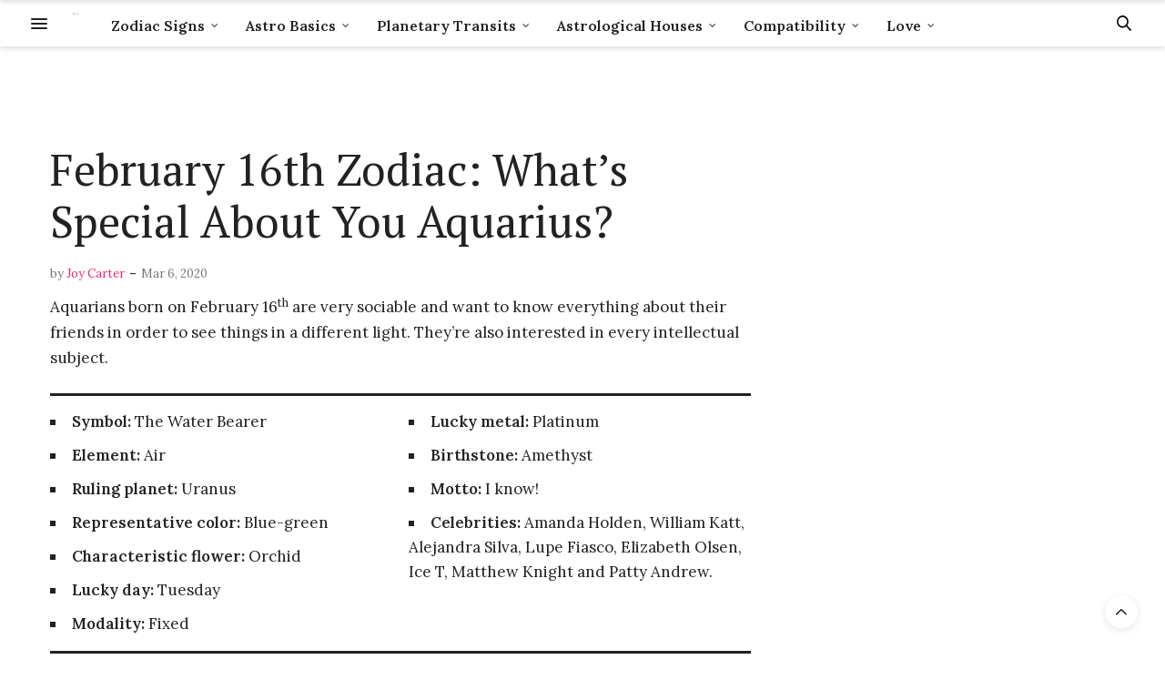

--- FILE ---
content_type: text/html; charset=UTF-8
request_url: https://www.horoscopejoy.com/february-16th-zodiac-horoscope/
body_size: 27335
content:
<!doctype html>
<html lang="en-US">
<head>
	<meta charset="UTF-8">
	<meta name="viewport" content="width=device-width, initial-scale=1, maximum-scale=1, viewport-fit=cover">
	<link rel="profile" href="http://gmpg.org/xfn/11">
	<meta http-equiv="x-dns-prefetch-control" content="on">
	<link rel="dns-prefetch" href="//fonts.googleapis.com" />
	<link rel="dns-prefetch" href="//fonts.gstatic.com" />
	<link rel="dns-prefetch" href="//0.gravatar.com/" />
	<link rel="dns-prefetch" href="//2.gravatar.com/" />
	<link rel="dns-prefetch" href="//1.gravatar.com/" /><meta name='robots' content='index, follow, max-image-preview:large, max-snippet:-1, max-video-preview:-1' />

	<!-- This site is optimized with the Yoast SEO plugin v26.5 - https://yoast.com/wordpress/plugins/seo/ -->
	<title>February 16th Zodiac — Aquarius Traits, Love Life, Career &amp; More</title>
	<meta name="description" content="The February 16th zodiac bearers should practice some patience in their lives and be kinder to their peers, so that they can achieve a more peaceful existence." />
	<link rel="canonical" href="https://www.horoscopejoy.com/february-16th-zodiac-horoscope/" />
	<meta property="og:locale" content="en_US" />
	<meta property="og:type" content="article" />
	<meta property="og:title" content="February 16th Zodiac — Aquarius Traits, Love Life, Career &amp; More" />
	<meta property="og:description" content="The February 16th zodiac bearers should practice some patience in their lives and be kinder to their peers, so that they can achieve a more peaceful existence." />
	<meta property="og:url" content="https://www.horoscopejoy.com/february-16th-zodiac-horoscope/" />
	<meta property="og:site_name" content="HoroscopeJoy" />
	<meta property="article:published_time" content="2020-03-06T12:46:19+00:00" />
	<meta property="article:modified_time" content="2023-02-02T20:58:38+00:00" />
	<meta property="og:image" content="https://www.horoscopejoy.com/wp-content/uploads/2020/03/February-16th.jpg" />
	<meta property="og:image:width" content="800" />
	<meta property="og:image:height" content="500" />
	<meta property="og:image:type" content="image/jpeg" />
	<meta name="author" content="Joy Carter" />
	<meta name="twitter:card" content="summary_large_image" />
	<meta name="twitter:label1" content="Written by" />
	<meta name="twitter:data1" content="Joy Carter" />
	<meta name="twitter:label2" content="Est. reading time" />
	<meta name="twitter:data2" content="7 minutes" />
	<script type="application/ld+json" class="yoast-schema-graph">{"@context":"https://schema.org","@graph":[{"@type":"WebPage","@id":"https://www.horoscopejoy.com/february-16th-zodiac-horoscope/","url":"https://www.horoscopejoy.com/february-16th-zodiac-horoscope/","name":"February 16th Zodiac — Aquarius Traits, Love Life, Career & More","isPartOf":{"@id":"https://www.horoscopejoy.com/#website"},"primaryImageOfPage":{"@id":"https://www.horoscopejoy.com/february-16th-zodiac-horoscope/#primaryimage"},"image":{"@id":"https://www.horoscopejoy.com/february-16th-zodiac-horoscope/#primaryimage"},"thumbnailUrl":"https://www.horoscopejoy.com/wp-content/uploads/2020/03/February-16th.jpg","datePublished":"2020-03-06T12:46:19+00:00","dateModified":"2023-02-02T20:58:38+00:00","author":{"@id":"https://www.horoscopejoy.com/#/schema/person/a851c5b017c8b581615a1d2fc70f0214"},"description":"The February 16th zodiac bearers should practice some patience in their lives and be kinder to their peers, so that they can achieve a more peaceful existence.","breadcrumb":{"@id":"https://www.horoscopejoy.com/february-16th-zodiac-horoscope/#breadcrumb"},"inLanguage":"en-US","potentialAction":[{"@type":"ReadAction","target":["https://www.horoscopejoy.com/february-16th-zodiac-horoscope/"]}]},{"@type":"ImageObject","inLanguage":"en-US","@id":"https://www.horoscopejoy.com/february-16th-zodiac-horoscope/#primaryimage","url":"https://www.horoscopejoy.com/wp-content/uploads/2020/03/February-16th.jpg","contentUrl":"https://www.horoscopejoy.com/wp-content/uploads/2020/03/February-16th.jpg","width":800,"height":500,"caption":"February 16th"},{"@type":"BreadcrumbList","@id":"https://www.horoscopejoy.com/february-16th-zodiac-horoscope/#breadcrumb","itemListElement":[{"@type":"ListItem","position":1,"name":"Home","item":"https://www.horoscopejoy.com/"},{"@type":"ListItem","position":2,"name":"February 16th Zodiac: What&#8217;s Special About You Aquarius?"}]},{"@type":"WebSite","@id":"https://www.horoscopejoy.com/#website","url":"https://www.horoscopejoy.com/","name":"HoroscopeJoy","description":"","potentialAction":[{"@type":"SearchAction","target":{"@type":"EntryPoint","urlTemplate":"https://www.horoscopejoy.com/?s={search_term_string}"},"query-input":{"@type":"PropertyValueSpecification","valueRequired":true,"valueName":"search_term_string"}}],"inLanguage":"en-US"},{"@type":"Person","@id":"https://www.horoscopejoy.com/#/schema/person/a851c5b017c8b581615a1d2fc70f0214","name":"Joy Carter","image":{"@type":"ImageObject","inLanguage":"en-US","@id":"https://www.horoscopejoy.com/#/schema/person/image/","url":"https://www.horoscopejoy.com/wp-content/uploads/2019/12/Joy-Carter-Profile-Copy-96x96.jpg","contentUrl":"https://www.horoscopejoy.com/wp-content/uploads/2019/12/Joy-Carter-Profile-Copy-96x96.jpg","caption":"Joy Carter"},"description":"Astrology enthusiast from an early age, there is a lot more to Joy Carter than meets the eye. She is an experienced practitioner who aims to make her work available to as many people as possible. Instagram, Twitter or Facebook","url":"https://www.horoscopejoy.com/author/joy/"}]}</script>
	<!-- / Yoast SEO plugin. -->


<link rel='dns-prefetch' href='//cdn.plyr.io' />
<link rel='dns-prefetch' href='//www.googletagmanager.com' />
<link rel='dns-prefetch' href='//fonts.googleapis.com' />
<link rel="alternate" type="application/rss+xml" title="HoroscopeJoy &raquo; Feed" href="https://www.horoscopejoy.com/feed/" />
<link rel="alternate" type="application/rss+xml" title="HoroscopeJoy &raquo; Comments Feed" href="https://www.horoscopejoy.com/comments/feed/" />
<link rel="preconnect" href="//fonts.gstatic.com/" crossorigin><link rel="alternate" title="oEmbed (JSON)" type="application/json+oembed" href="https://www.horoscopejoy.com/wp-json/oembed/1.0/embed?url=https%3A%2F%2Fwww.horoscopejoy.com%2Ffebruary-16th-zodiac-horoscope%2F" />
<link rel="alternate" title="oEmbed (XML)" type="text/xml+oembed" href="https://www.horoscopejoy.com/wp-json/oembed/1.0/embed?url=https%3A%2F%2Fwww.horoscopejoy.com%2Ffebruary-16th-zodiac-horoscope%2F&#038;format=xml" />
<style id='wp-img-auto-sizes-contain-inline-css' type='text/css'>
img:is([sizes=auto i],[sizes^="auto," i]){contain-intrinsic-size:3000px 1500px}
/*# sourceURL=wp-img-auto-sizes-contain-inline-css */
</style>
<link rel='stylesheet' id='reusablec-block-css-css' href='https://www.horoscopejoy.com/wp-content/plugins/reusable-content-blocks/includes/css/reusablec-block.css?ver=6.9' media='all' />
<style id='wp-emoji-styles-inline-css' type='text/css'>

	img.wp-smiley, img.emoji {
		display: inline !important;
		border: none !important;
		box-shadow: none !important;
		height: 1em !important;
		width: 1em !important;
		margin: 0 0.07em !important;
		vertical-align: -0.1em !important;
		background: none !important;
		padding: 0 !important;
	}
/*# sourceURL=wp-emoji-styles-inline-css */
</style>
<style id='wp-block-library-inline-css' type='text/css'>
:root{--wp-block-synced-color:#7a00df;--wp-block-synced-color--rgb:122,0,223;--wp-bound-block-color:var(--wp-block-synced-color);--wp-editor-canvas-background:#ddd;--wp-admin-theme-color:#007cba;--wp-admin-theme-color--rgb:0,124,186;--wp-admin-theme-color-darker-10:#006ba1;--wp-admin-theme-color-darker-10--rgb:0,107,160.5;--wp-admin-theme-color-darker-20:#005a87;--wp-admin-theme-color-darker-20--rgb:0,90,135;--wp-admin-border-width-focus:2px}@media (min-resolution:192dpi){:root{--wp-admin-border-width-focus:1.5px}}.wp-element-button{cursor:pointer}:root .has-very-light-gray-background-color{background-color:#eee}:root .has-very-dark-gray-background-color{background-color:#313131}:root .has-very-light-gray-color{color:#eee}:root .has-very-dark-gray-color{color:#313131}:root .has-vivid-green-cyan-to-vivid-cyan-blue-gradient-background{background:linear-gradient(135deg,#00d084,#0693e3)}:root .has-purple-crush-gradient-background{background:linear-gradient(135deg,#34e2e4,#4721fb 50%,#ab1dfe)}:root .has-hazy-dawn-gradient-background{background:linear-gradient(135deg,#faaca8,#dad0ec)}:root .has-subdued-olive-gradient-background{background:linear-gradient(135deg,#fafae1,#67a671)}:root .has-atomic-cream-gradient-background{background:linear-gradient(135deg,#fdd79a,#004a59)}:root .has-nightshade-gradient-background{background:linear-gradient(135deg,#330968,#31cdcf)}:root .has-midnight-gradient-background{background:linear-gradient(135deg,#020381,#2874fc)}:root{--wp--preset--font-size--normal:16px;--wp--preset--font-size--huge:42px}.has-regular-font-size{font-size:1em}.has-larger-font-size{font-size:2.625em}.has-normal-font-size{font-size:var(--wp--preset--font-size--normal)}.has-huge-font-size{font-size:var(--wp--preset--font-size--huge)}.has-text-align-center{text-align:center}.has-text-align-left{text-align:left}.has-text-align-right{text-align:right}.has-fit-text{white-space:nowrap!important}#end-resizable-editor-section{display:none}.aligncenter{clear:both}.items-justified-left{justify-content:flex-start}.items-justified-center{justify-content:center}.items-justified-right{justify-content:flex-end}.items-justified-space-between{justify-content:space-between}.screen-reader-text{border:0;clip-path:inset(50%);height:1px;margin:-1px;overflow:hidden;padding:0;position:absolute;width:1px;word-wrap:normal!important}.screen-reader-text:focus{background-color:#ddd;clip-path:none;color:#444;display:block;font-size:1em;height:auto;left:5px;line-height:normal;padding:15px 23px 14px;text-decoration:none;top:5px;width:auto;z-index:100000}html :where(.has-border-color){border-style:solid}html :where([style*=border-top-color]){border-top-style:solid}html :where([style*=border-right-color]){border-right-style:solid}html :where([style*=border-bottom-color]){border-bottom-style:solid}html :where([style*=border-left-color]){border-left-style:solid}html :where([style*=border-width]){border-style:solid}html :where([style*=border-top-width]){border-top-style:solid}html :where([style*=border-right-width]){border-right-style:solid}html :where([style*=border-bottom-width]){border-bottom-style:solid}html :where([style*=border-left-width]){border-left-style:solid}html :where(img[class*=wp-image-]){height:auto;max-width:100%}:where(figure){margin:0 0 1em}html :where(.is-position-sticky){--wp-admin--admin-bar--position-offset:var(--wp-admin--admin-bar--height,0px)}@media screen and (max-width:600px){html :where(.is-position-sticky){--wp-admin--admin-bar--position-offset:0px}}

/*# sourceURL=wp-block-library-inline-css */
</style><style id='global-styles-inline-css' type='text/css'>
:root{--wp--preset--aspect-ratio--square: 1;--wp--preset--aspect-ratio--4-3: 4/3;--wp--preset--aspect-ratio--3-4: 3/4;--wp--preset--aspect-ratio--3-2: 3/2;--wp--preset--aspect-ratio--2-3: 2/3;--wp--preset--aspect-ratio--16-9: 16/9;--wp--preset--aspect-ratio--9-16: 9/16;--wp--preset--color--black: #000000;--wp--preset--color--cyan-bluish-gray: #abb8c3;--wp--preset--color--white: #ffffff;--wp--preset--color--pale-pink: #f78da7;--wp--preset--color--vivid-red: #cf2e2e;--wp--preset--color--luminous-vivid-orange: #ff6900;--wp--preset--color--luminous-vivid-amber: #fcb900;--wp--preset--color--light-green-cyan: #7bdcb5;--wp--preset--color--vivid-green-cyan: #00d084;--wp--preset--color--pale-cyan-blue: #8ed1fc;--wp--preset--color--vivid-cyan-blue: #0693e3;--wp--preset--color--vivid-purple: #9b51e0;--wp--preset--color--thb-accent: #ef2673;--wp--preset--gradient--vivid-cyan-blue-to-vivid-purple: linear-gradient(135deg,rgb(6,147,227) 0%,rgb(155,81,224) 100%);--wp--preset--gradient--light-green-cyan-to-vivid-green-cyan: linear-gradient(135deg,rgb(122,220,180) 0%,rgb(0,208,130) 100%);--wp--preset--gradient--luminous-vivid-amber-to-luminous-vivid-orange: linear-gradient(135deg,rgb(252,185,0) 0%,rgb(255,105,0) 100%);--wp--preset--gradient--luminous-vivid-orange-to-vivid-red: linear-gradient(135deg,rgb(255,105,0) 0%,rgb(207,46,46) 100%);--wp--preset--gradient--very-light-gray-to-cyan-bluish-gray: linear-gradient(135deg,rgb(238,238,238) 0%,rgb(169,184,195) 100%);--wp--preset--gradient--cool-to-warm-spectrum: linear-gradient(135deg,rgb(74,234,220) 0%,rgb(151,120,209) 20%,rgb(207,42,186) 40%,rgb(238,44,130) 60%,rgb(251,105,98) 80%,rgb(254,248,76) 100%);--wp--preset--gradient--blush-light-purple: linear-gradient(135deg,rgb(255,206,236) 0%,rgb(152,150,240) 100%);--wp--preset--gradient--blush-bordeaux: linear-gradient(135deg,rgb(254,205,165) 0%,rgb(254,45,45) 50%,rgb(107,0,62) 100%);--wp--preset--gradient--luminous-dusk: linear-gradient(135deg,rgb(255,203,112) 0%,rgb(199,81,192) 50%,rgb(65,88,208) 100%);--wp--preset--gradient--pale-ocean: linear-gradient(135deg,rgb(255,245,203) 0%,rgb(182,227,212) 50%,rgb(51,167,181) 100%);--wp--preset--gradient--electric-grass: linear-gradient(135deg,rgb(202,248,128) 0%,rgb(113,206,126) 100%);--wp--preset--gradient--midnight: linear-gradient(135deg,rgb(2,3,129) 0%,rgb(40,116,252) 100%);--wp--preset--font-size--small: 13px;--wp--preset--font-size--medium: 20px;--wp--preset--font-size--large: 36px;--wp--preset--font-size--x-large: 42px;--wp--preset--spacing--20: 0.44rem;--wp--preset--spacing--30: 0.67rem;--wp--preset--spacing--40: 1rem;--wp--preset--spacing--50: 1.5rem;--wp--preset--spacing--60: 2.25rem;--wp--preset--spacing--70: 3.38rem;--wp--preset--spacing--80: 5.06rem;--wp--preset--shadow--natural: 6px 6px 9px rgba(0, 0, 0, 0.2);--wp--preset--shadow--deep: 12px 12px 50px rgba(0, 0, 0, 0.4);--wp--preset--shadow--sharp: 6px 6px 0px rgba(0, 0, 0, 0.2);--wp--preset--shadow--outlined: 6px 6px 0px -3px rgb(255, 255, 255), 6px 6px rgb(0, 0, 0);--wp--preset--shadow--crisp: 6px 6px 0px rgb(0, 0, 0);}:where(.is-layout-flex){gap: 0.5em;}:where(.is-layout-grid){gap: 0.5em;}body .is-layout-flex{display: flex;}.is-layout-flex{flex-wrap: wrap;align-items: center;}.is-layout-flex > :is(*, div){margin: 0;}body .is-layout-grid{display: grid;}.is-layout-grid > :is(*, div){margin: 0;}:where(.wp-block-columns.is-layout-flex){gap: 2em;}:where(.wp-block-columns.is-layout-grid){gap: 2em;}:where(.wp-block-post-template.is-layout-flex){gap: 1.25em;}:where(.wp-block-post-template.is-layout-grid){gap: 1.25em;}.has-black-color{color: var(--wp--preset--color--black) !important;}.has-cyan-bluish-gray-color{color: var(--wp--preset--color--cyan-bluish-gray) !important;}.has-white-color{color: var(--wp--preset--color--white) !important;}.has-pale-pink-color{color: var(--wp--preset--color--pale-pink) !important;}.has-vivid-red-color{color: var(--wp--preset--color--vivid-red) !important;}.has-luminous-vivid-orange-color{color: var(--wp--preset--color--luminous-vivid-orange) !important;}.has-luminous-vivid-amber-color{color: var(--wp--preset--color--luminous-vivid-amber) !important;}.has-light-green-cyan-color{color: var(--wp--preset--color--light-green-cyan) !important;}.has-vivid-green-cyan-color{color: var(--wp--preset--color--vivid-green-cyan) !important;}.has-pale-cyan-blue-color{color: var(--wp--preset--color--pale-cyan-blue) !important;}.has-vivid-cyan-blue-color{color: var(--wp--preset--color--vivid-cyan-blue) !important;}.has-vivid-purple-color{color: var(--wp--preset--color--vivid-purple) !important;}.has-black-background-color{background-color: var(--wp--preset--color--black) !important;}.has-cyan-bluish-gray-background-color{background-color: var(--wp--preset--color--cyan-bluish-gray) !important;}.has-white-background-color{background-color: var(--wp--preset--color--white) !important;}.has-pale-pink-background-color{background-color: var(--wp--preset--color--pale-pink) !important;}.has-vivid-red-background-color{background-color: var(--wp--preset--color--vivid-red) !important;}.has-luminous-vivid-orange-background-color{background-color: var(--wp--preset--color--luminous-vivid-orange) !important;}.has-luminous-vivid-amber-background-color{background-color: var(--wp--preset--color--luminous-vivid-amber) !important;}.has-light-green-cyan-background-color{background-color: var(--wp--preset--color--light-green-cyan) !important;}.has-vivid-green-cyan-background-color{background-color: var(--wp--preset--color--vivid-green-cyan) !important;}.has-pale-cyan-blue-background-color{background-color: var(--wp--preset--color--pale-cyan-blue) !important;}.has-vivid-cyan-blue-background-color{background-color: var(--wp--preset--color--vivid-cyan-blue) !important;}.has-vivid-purple-background-color{background-color: var(--wp--preset--color--vivid-purple) !important;}.has-black-border-color{border-color: var(--wp--preset--color--black) !important;}.has-cyan-bluish-gray-border-color{border-color: var(--wp--preset--color--cyan-bluish-gray) !important;}.has-white-border-color{border-color: var(--wp--preset--color--white) !important;}.has-pale-pink-border-color{border-color: var(--wp--preset--color--pale-pink) !important;}.has-vivid-red-border-color{border-color: var(--wp--preset--color--vivid-red) !important;}.has-luminous-vivid-orange-border-color{border-color: var(--wp--preset--color--luminous-vivid-orange) !important;}.has-luminous-vivid-amber-border-color{border-color: var(--wp--preset--color--luminous-vivid-amber) !important;}.has-light-green-cyan-border-color{border-color: var(--wp--preset--color--light-green-cyan) !important;}.has-vivid-green-cyan-border-color{border-color: var(--wp--preset--color--vivid-green-cyan) !important;}.has-pale-cyan-blue-border-color{border-color: var(--wp--preset--color--pale-cyan-blue) !important;}.has-vivid-cyan-blue-border-color{border-color: var(--wp--preset--color--vivid-cyan-blue) !important;}.has-vivid-purple-border-color{border-color: var(--wp--preset--color--vivid-purple) !important;}.has-vivid-cyan-blue-to-vivid-purple-gradient-background{background: var(--wp--preset--gradient--vivid-cyan-blue-to-vivid-purple) !important;}.has-light-green-cyan-to-vivid-green-cyan-gradient-background{background: var(--wp--preset--gradient--light-green-cyan-to-vivid-green-cyan) !important;}.has-luminous-vivid-amber-to-luminous-vivid-orange-gradient-background{background: var(--wp--preset--gradient--luminous-vivid-amber-to-luminous-vivid-orange) !important;}.has-luminous-vivid-orange-to-vivid-red-gradient-background{background: var(--wp--preset--gradient--luminous-vivid-orange-to-vivid-red) !important;}.has-very-light-gray-to-cyan-bluish-gray-gradient-background{background: var(--wp--preset--gradient--very-light-gray-to-cyan-bluish-gray) !important;}.has-cool-to-warm-spectrum-gradient-background{background: var(--wp--preset--gradient--cool-to-warm-spectrum) !important;}.has-blush-light-purple-gradient-background{background: var(--wp--preset--gradient--blush-light-purple) !important;}.has-blush-bordeaux-gradient-background{background: var(--wp--preset--gradient--blush-bordeaux) !important;}.has-luminous-dusk-gradient-background{background: var(--wp--preset--gradient--luminous-dusk) !important;}.has-pale-ocean-gradient-background{background: var(--wp--preset--gradient--pale-ocean) !important;}.has-electric-grass-gradient-background{background: var(--wp--preset--gradient--electric-grass) !important;}.has-midnight-gradient-background{background: var(--wp--preset--gradient--midnight) !important;}.has-small-font-size{font-size: var(--wp--preset--font-size--small) !important;}.has-medium-font-size{font-size: var(--wp--preset--font-size--medium) !important;}.has-large-font-size{font-size: var(--wp--preset--font-size--large) !important;}.has-x-large-font-size{font-size: var(--wp--preset--font-size--x-large) !important;}
/*# sourceURL=global-styles-inline-css */
</style>

<style id='classic-theme-styles-inline-css' type='text/css'>
/*! This file is auto-generated */
.wp-block-button__link{color:#fff;background-color:#32373c;border-radius:9999px;box-shadow:none;text-decoration:none;padding:calc(.667em + 2px) calc(1.333em + 2px);font-size:1.125em}.wp-block-file__button{background:#32373c;color:#fff;text-decoration:none}
/*# sourceURL=/wp-includes/css/classic-themes.min.css */
</style>
<link rel='stylesheet' id='crp-public-css' href='https://www.horoscopejoy.com/wp-content/plugins/custom-related-posts/dist/public.css?ver=1.8.0' media='all' />
<link rel='stylesheet' id='ppress-frontend-css' href='https://www.horoscopejoy.com/wp-content/plugins/wp-user-avatar/assets/css/frontend.min.css?ver=4.16.8' media='all' />
<link rel='stylesheet' id='ppress-flatpickr-css' href='https://www.horoscopejoy.com/wp-content/plugins/wp-user-avatar/assets/flatpickr/flatpickr.min.css?ver=4.16.8' media='all' />
<link rel='stylesheet' id='ppress-select2-css' href='https://www.horoscopejoy.com/wp-content/plugins/wp-user-avatar/assets/select2/select2.min.css?ver=6.9' media='all' />
<link rel='stylesheet' id='thb-fa-css' href='https://www.horoscopejoy.com/wp-content/themes/thevoux-wp/assets/css/font-awesome.min.css?ver=4.7.0' media='all' />
<link rel='stylesheet' id='thb-app-css' href='https://www.horoscopejoy.com/wp-content/themes/thevoux-wp/assets/css/app.css?ver=6.9.0' media='all' />
<style id='thb-app-inline-css' type='text/css'>
body {font-family:Lora;}@media only screen and (max-width:40.063em) {.header .logo .logoimg {max-height:70px;}.header .logo .logoimg[src$=".svg"] {max-height:100%;height:70px;}}h1, h2, h3, h4, h5, h6, .mont, .wpcf7-response-output, label, .select-wrapper select, .wp-caption .wp-caption-text, .smalltitle, .toggle .title, q, blockquote p, cite, table tr th, table tr td, #footer.style3 .menu, #footer.style2 .menu, #footer.style4 .menu, .product-title, .social_bar, .widget.widget_socialcounter ul.style2 li {}input[type="submit"],.button,.btn,.thb-text-button {}em {}h1,.h1 {font-family:PT Serif, 'BlinkMacSystemFont', -apple-system, 'Roboto', 'Lucida Sans';font-size:48px;}h2 {font-family:PT Serif, 'BlinkMacSystemFont', -apple-system, 'Roboto', 'Lucida Sans';}h3 {font-family:PT Serif, 'BlinkMacSystemFont', -apple-system, 'Roboto', 'Lucida Sans';}h4 {font-family:PT Serif, 'BlinkMacSystemFont', -apple-system, 'Roboto', 'Lucida Sans';}h5 {font-family:PT Serif, 'BlinkMacSystemFont', -apple-system, 'Roboto', 'Lucida Sans';text-transform:none !important;}h6 {font-family:PT Serif, 'BlinkMacSystemFont', -apple-system, 'Roboto', 'Lucida Sans';}.full-menu-container .full-menu > li > a,#footer.style2 .menu,#footer.style3 .menu,#footer.style4 .menu,#footer.style5 .menu {}.subheader-menu>li>a {}.full-menu-container .full-menu > li > a,#footer.style2 .menu,#footer.style3 .menu,#footer.style4 .menu,#footer.style5 .menu {}.thb-mobile-menu>li>a,.thb-mobile-menu-secondary li a {}.thb-mobile-menu .sub-menu li a {}.post .post-title h1 {}.widget > strong {font-family:Libre Baskerville, 'BlinkMacSystemFont', -apple-system, 'Roboto', 'Lucida Sans';}.post-links,.thb-post-top,.post-meta,.post-author,.post-title-bullets li button span {}.post-detail .post-content:before {}.social_bar ul li a {}#footer.style2 .menu,#footer.style3 .menu,#footer.style4 .menu,#footer.style5 .menu {font-family:Libre Baskerville, 'BlinkMacSystemFont', -apple-system, 'Roboto', 'Lucida Sans';}.post .thb-post-top .post-meta.style1 a.cat-elements { color:#000000; }.post .thb-post-top .post-meta.style2 a.cat-elements { background-color:#000000; }.post.post-carousel-style11 .post-meta.style2 a.cat-elements { background-color:#000000; }.post .post-content .category_title.catstyle-style201 h2 a:hover { color:#000000; }.post .thb-post-top .post-meta.style1 a.cat-aquarius { color:#000000; }.post .thb-post-top .post-meta.style2 a.cat-aquarius { background-color:#000000; }.post.post-carousel-style11 .post-meta.style2 a.cat-aquarius { background-color:#000000; }.post .post-content .category_title.catstyle-style363 h2 a:hover { color:#000000; }.post .thb-post-top .post-meta.style1 a.cat-aquarius-insights { color:#000000; }.post .thb-post-top .post-meta.style2 a.cat-aquarius-insights { background-color:#000000; }.post.post-carousel-style11 .post-meta.style2 a.cat-aquarius-insights { background-color:#000000; }.post .post-content .category_title.catstyle-style224 h2 a:hover { color:#000000; }.post .thb-post-top .post-meta.style1 a.cat-aries { color:#000000; }.post .thb-post-top .post-meta.style2 a.cat-aries { background-color:#000000; }.post.post-carousel-style11 .post-meta.style2 a.cat-aries { background-color:#000000; }.post .post-content .category_title.catstyle-style353 h2 a:hover { color:#000000; }.post .thb-post-top .post-meta.style1 a.cat-aries-insights { color:#000000; }.post .thb-post-top .post-meta.style2 a.cat-aries-insights { background-color:#000000; }.post.post-carousel-style11 .post-meta.style2 a.cat-aries-insights { background-color:#000000; }.post .post-content .category_title.catstyle-style214 h2 a:hover { color:#000000; }.post .thb-post-top .post-meta.style1 a.cat-ascendant { color:#0a0a0a; }.post .thb-post-top .post-meta.style2 a.cat-ascendant { background-color:#0a0a0a; }.post.post-carousel-style11 .post-meta.style2 a.cat-ascendant { background-color:#0a0a0a; }.post .post-content .category_title.catstyle-style213 h2 a:hover { color:#0a0a0a; }.post .thb-post-top .post-meta.style1 a.cat-aspects { color:#000000; }.post .thb-post-top .post-meta.style2 a.cat-aspects { background-color:#000000; }.post.post-carousel-style11 .post-meta.style2 a.cat-aspects { background-color:#000000; }.post .post-content .category_title.catstyle-style182 h2 a:hover { color:#000000; }.post .thb-post-top .post-meta.style1 a.cat-astrological-houses { color:#0a0a0a; }.post .thb-post-top .post-meta.style2 a.cat-astrological-houses { background-color:#0a0a0a; }.post.post-carousel-style11 .post-meta.style2 a.cat-astrological-houses { background-color:#0a0a0a; }.post .post-content .category_title.catstyle-style116 h2 a:hover { color:#0a0a0a; }.post .thb-post-top .post-meta.style1 a.cat-astrology-basics { color:#0a0a0a; }.post .thb-post-top .post-meta.style2 a.cat-astrology-basics { background-color:#0a0a0a; }.post.post-carousel-style11 .post-meta.style2 a.cat-astrology-basics { background-color:#0a0a0a; }.post .post-content .category_title.catstyle-style117 h2 a:hover { color:#0a0a0a; }.post .thb-post-top .post-meta.style1 a.cat-best-match { color:#000000; }.post .thb-post-top .post-meta.style2 a.cat-best-match { background-color:#000000; }.post.post-carousel-style11 .post-meta.style2 a.cat-best-match { background-color:#000000; }.post .post-content .category_title.catstyle-style226 h2 a:hover { color:#000000; }.post .thb-post-top .post-meta.style1 a.cat-cancer { color:#000000; }.post .thb-post-top .post-meta.style2 a.cat-cancer { background-color:#000000; }.post.post-carousel-style11 .post-meta.style2 a.cat-cancer { background-color:#000000; }.post .post-content .category_title.catstyle-style356 h2 a:hover { color:#000000; }.post .thb-post-top .post-meta.style1 a.cat-cancer-insights { color:#000000; }.post .thb-post-top .post-meta.style2 a.cat-cancer-insights { background-color:#000000; }.post.post-carousel-style11 .post-meta.style2 a.cat-cancer-insights { background-color:#000000; }.post .post-content .category_title.catstyle-style217 h2 a:hover { color:#000000; }.post .thb-post-top .post-meta.style1 a.cat-capricorn { color:#000000; }.post .thb-post-top .post-meta.style2 a.cat-capricorn { background-color:#000000; }.post.post-carousel-style11 .post-meta.style2 a.cat-capricorn { background-color:#000000; }.post .post-content .category_title.catstyle-style362 h2 a:hover { color:#000000; }.post .thb-post-top .post-meta.style1 a.cat-capricorn-insights { color:#020202; }.post .thb-post-top .post-meta.style2 a.cat-capricorn-insights { background-color:#020202; }.post.post-carousel-style11 .post-meta.style2 a.cat-capricorn-insights { background-color:#020202; }.post .post-content .category_title.catstyle-style223 h2 a:hover { color:#020202; }.post .thb-post-top .post-meta.style1 a.cat-compatibility { color:#000000; }.post .thb-post-top .post-meta.style2 a.cat-compatibility { background-color:#000000; }.post.post-carousel-style11 .post-meta.style2 a.cat-compatibility { background-color:#000000; }.post .post-content .category_title.catstyle-style200 h2 a:hover { color:#000000; }.post .thb-post-top .post-meta.style1 a.cat-gemini { color:#000000; }.post .thb-post-top .post-meta.style2 a.cat-gemini { background-color:#000000; }.post.post-carousel-style11 .post-meta.style2 a.cat-gemini { background-color:#000000; }.post .post-content .category_title.catstyle-style355 h2 a:hover { color:#000000; }.post .thb-post-top .post-meta.style1 a.cat-gemini-insights { color:#000000; }.post .thb-post-top .post-meta.style2 a.cat-gemini-insights { background-color:#000000; }.post.post-carousel-style11 .post-meta.style2 a.cat-gemini-insights { background-color:#000000; }.post .post-content .category_title.catstyle-style216 h2 a:hover { color:#000000; }.post .thb-post-top .post-meta.style1 a.cat-leo { color:#000000; }.post .thb-post-top .post-meta.style2 a.cat-leo { background-color:#000000; }.post.post-carousel-style11 .post-meta.style2 a.cat-leo { background-color:#000000; }.post .post-content .category_title.catstyle-style357 h2 a:hover { color:#000000; }.post .thb-post-top .post-meta.style1 a.cat-leo-insights { color:#000000; }.post .thb-post-top .post-meta.style2 a.cat-leo-insights { background-color:#000000; }.post.post-carousel-style11 .post-meta.style2 a.cat-leo-insights { background-color:#000000; }.post .post-content .category_title.catstyle-style218 h2 a:hover { color:#000000; }.post .thb-post-top .post-meta.style1 a.cat-libra { color:#000000; }.post .thb-post-top .post-meta.style2 a.cat-libra { background-color:#000000; }.post.post-carousel-style11 .post-meta.style2 a.cat-libra { background-color:#000000; }.post .post-content .category_title.catstyle-style359 h2 a:hover { color:#000000; }.post .thb-post-top .post-meta.style1 a.cat-libra-insights { color:#000000; }.post .thb-post-top .post-meta.style2 a.cat-libra-insights { background-color:#000000; }.post.post-carousel-style11 .post-meta.style2 a.cat-libra-insights { background-color:#000000; }.post .post-content .category_title.catstyle-style220 h2 a:hover { color:#000000; }.post .thb-post-top .post-meta.style1 a.cat-love { color:#000000; }.post .thb-post-top .post-meta.style2 a.cat-love { background-color:#000000; }.post.post-carousel-style11 .post-meta.style2 a.cat-love { background-color:#000000; }.post .post-content .category_title.catstyle-style227 h2 a:hover { color:#000000; }.post .thb-post-top .post-meta.style1 a.cat-love-compatibility { color:#000000; }.post .thb-post-top .post-meta.style2 a.cat-love-compatibility { background-color:#000000; }.post.post-carousel-style11 .post-meta.style2 a.cat-love-compatibility { background-color:#000000; }.post .post-content .category_title.catstyle-style352 h2 a:hover { color:#000000; }.post .thb-post-top .post-meta.style1 a.cat-pisces { color:#000000; }.post .thb-post-top .post-meta.style2 a.cat-pisces { background-color:#000000; }.post.post-carousel-style11 .post-meta.style2 a.cat-pisces { background-color:#000000; }.post .post-content .category_title.catstyle-style364 h2 a:hover { color:#000000; }.post .thb-post-top .post-meta.style1 a.cat-pisces-insights { color:#000000; }.post .thb-post-top .post-meta.style2 a.cat-pisces-insights { background-color:#000000; }.post.post-carousel-style11 .post-meta.style2 a.cat-pisces-insights { background-color:#000000; }.post .post-content .category_title.catstyle-style225 h2 a:hover { color:#000000; }.post .thb-post-top .post-meta.style1 a.cat-transits { color:#000000; }.post .thb-post-top .post-meta.style2 a.cat-transits { background-color:#000000; }.post.post-carousel-style11 .post-meta.style2 a.cat-transits { background-color:#000000; }.post .post-content .category_title.catstyle-style115 h2 a:hover { color:#000000; }.post .thb-post-top .post-meta.style1 a.cat-planets { color:#000000; }.post .thb-post-top .post-meta.style2 a.cat-planets { background-color:#000000; }.post.post-carousel-style11 .post-meta.style2 a.cat-planets { background-color:#000000; }.post .post-content .category_title.catstyle-style180 h2 a:hover { color:#000000; }.post .thb-post-top .post-meta.style1 a.cat-relationships { color:#000000; }.post .thb-post-top .post-meta.style2 a.cat-relationships { background-color:#000000; }.post.post-carousel-style11 .post-meta.style2 a.cat-relationships { background-color:#000000; }.post .post-content .category_title.catstyle-style228 h2 a:hover { color:#000000; }.post .thb-post-top .post-meta.style1 a.cat-sagittarius { color:#000000; }.post .thb-post-top .post-meta.style2 a.cat-sagittarius { background-color:#000000; }.post.post-carousel-style11 .post-meta.style2 a.cat-sagittarius { background-color:#000000; }.post .post-content .category_title.catstyle-style361 h2 a:hover { color:#000000; }.post .thb-post-top .post-meta.style1 a.cat-sagittarius-insights { color:#000000; }.post .thb-post-top .post-meta.style2 a.cat-sagittarius-insights { background-color:#000000; }.post.post-carousel-style11 .post-meta.style2 a.cat-sagittarius-insights { background-color:#000000; }.post .post-content .category_title.catstyle-style222 h2 a:hover { color:#000000; }.post .thb-post-top .post-meta.style1 a.cat-scorpio { color:#000000; }.post .thb-post-top .post-meta.style2 a.cat-scorpio { background-color:#000000; }.post.post-carousel-style11 .post-meta.style2 a.cat-scorpio { background-color:#000000; }.post .post-content .category_title.catstyle-style360 h2 a:hover { color:#000000; }.post .thb-post-top .post-meta.style1 a.cat-scorpio-insights { color:#000000; }.post .thb-post-top .post-meta.style2 a.cat-scorpio-insights { background-color:#000000; }.post.post-carousel-style11 .post-meta.style2 a.cat-scorpio-insights { background-color:#000000; }.post .post-content .category_title.catstyle-style221 h2 a:hover { color:#000000; }.post .thb-post-top .post-meta.style1 a.cat-taurus { color:#000000; }.post .thb-post-top .post-meta.style2 a.cat-taurus { background-color:#000000; }.post.post-carousel-style11 .post-meta.style2 a.cat-taurus { background-color:#000000; }.post .post-content .category_title.catstyle-style354 h2 a:hover { color:#000000; }.post .thb-post-top .post-meta.style1 a.cat-taurus-insights { color:#000000; }.post .thb-post-top .post-meta.style2 a.cat-taurus-insights { background-color:#000000; }.post.post-carousel-style11 .post-meta.style2 a.cat-taurus-insights { background-color:#000000; }.post .post-content .category_title.catstyle-style215 h2 a:hover { color:#000000; }.post .thb-post-top .post-meta.style1 a.cat-10th-house { color:#000000; }.post .thb-post-top .post-meta.style2 a.cat-10th-house { background-color:#000000; }.post.post-carousel-style11 .post-meta.style2 a.cat-10th-house { background-color:#000000; }.post .post-content .category_title.catstyle-style190 h2 a:hover { color:#000000; }.post .thb-post-top .post-meta.style1 a.cat-11th-house { color:#000000; }.post .thb-post-top .post-meta.style2 a.cat-11th-house { background-color:#000000; }.post.post-carousel-style11 .post-meta.style2 a.cat-11th-house { background-color:#000000; }.post .post-content .category_title.catstyle-style189 h2 a:hover { color:#000000; }.post .thb-post-top .post-meta.style1 a.cat-houses { color:#000000; }.post .thb-post-top .post-meta.style2 a.cat-houses { background-color:#000000; }.post.post-carousel-style11 .post-meta.style2 a.cat-houses { background-color:#000000; }.post .post-content .category_title.catstyle-style181 h2 a:hover { color:#000000; }.post .thb-post-top .post-meta.style1 a.cat-12th-house { color:#000000; }.post .thb-post-top .post-meta.style2 a.cat-12th-house { background-color:#000000; }.post.post-carousel-style11 .post-meta.style2 a.cat-12th-house { background-color:#000000; }.post .post-content .category_title.catstyle-style188 h2 a:hover { color:#000000; }.post .thb-post-top .post-meta.style1 a.cat-1st-house { color:#0a0a0a; }.post .thb-post-top .post-meta.style2 a.cat-1st-house { background-color:#0a0a0a; }.post.post-carousel-style11 .post-meta.style2 a.cat-1st-house { background-color:#0a0a0a; }.post .post-content .category_title.catstyle-style199 h2 a:hover { color:#0a0a0a; }.post .thb-post-top .post-meta.style1 a.cat-2nd-house { color:#000000; }.post .thb-post-top .post-meta.style2 a.cat-2nd-house { background-color:#000000; }.post.post-carousel-style11 .post-meta.style2 a.cat-2nd-house { background-color:#000000; }.post .post-content .category_title.catstyle-style198 h2 a:hover { color:#000000; }.post .thb-post-top .post-meta.style1 a.cat-3rd-house { color:#000000; }.post .thb-post-top .post-meta.style2 a.cat-3rd-house { background-color:#000000; }.post.post-carousel-style11 .post-meta.style2 a.cat-3rd-house { background-color:#000000; }.post .post-content .category_title.catstyle-style197 h2 a:hover { color:#000000; }.post .thb-post-top .post-meta.style1 a.cat-4th-house { color:#000000; }.post .thb-post-top .post-meta.style2 a.cat-4th-house { background-color:#000000; }.post.post-carousel-style11 .post-meta.style2 a.cat-4th-house { background-color:#000000; }.post .post-content .category_title.catstyle-style196 h2 a:hover { color:#000000; }.post .thb-post-top .post-meta.style1 a.cat-5th-house { color:#000000; }.post .thb-post-top .post-meta.style2 a.cat-5th-house { background-color:#000000; }.post.post-carousel-style11 .post-meta.style2 a.cat-5th-house { background-color:#000000; }.post .post-content .category_title.catstyle-style195 h2 a:hover { color:#000000; }.post .thb-post-top .post-meta.style1 a.cat-6th-house { color:#000000; }.post .thb-post-top .post-meta.style2 a.cat-6th-house { background-color:#000000; }.post.post-carousel-style11 .post-meta.style2 a.cat-6th-house { background-color:#000000; }.post .post-content .category_title.catstyle-style194 h2 a:hover { color:#000000; }.post .thb-post-top .post-meta.style1 a.cat-7th-house { color:#000000; }.post .thb-post-top .post-meta.style2 a.cat-7th-house { background-color:#000000; }.post.post-carousel-style11 .post-meta.style2 a.cat-7th-house { background-color:#000000; }.post .post-content .category_title.catstyle-style193 h2 a:hover { color:#000000; }.post .thb-post-top .post-meta.style1 a.cat-8th-house { color:#000000; }.post .thb-post-top .post-meta.style2 a.cat-8th-house { background-color:#000000; }.post.post-carousel-style11 .post-meta.style2 a.cat-8th-house { background-color:#000000; }.post .post-content .category_title.catstyle-style192 h2 a:hover { color:#000000; }.post .thb-post-top .post-meta.style1 a.cat-9th-house { color:#0a0a0a; }.post .thb-post-top .post-meta.style2 a.cat-9th-house { background-color:#0a0a0a; }.post.post-carousel-style11 .post-meta.style2 a.cat-9th-house { background-color:#0a0a0a; }.post .post-content .category_title.catstyle-style191 h2 a:hover { color:#0a0a0a; }.post .thb-post-top .post-meta.style1 a.cat-conjunction { color:#000000; }.post .thb-post-top .post-meta.style2 a.cat-conjunction { background-color:#000000; }.post.post-carousel-style11 .post-meta.style2 a.cat-conjunction { background-color:#000000; }.post .post-content .category_title.catstyle-style183 h2 a:hover { color:#000000; }.post .thb-post-top .post-meta.style1 a.cat-opposition { color:#0a0a0a; }.post .thb-post-top .post-meta.style2 a.cat-opposition { background-color:#0a0a0a; }.post.post-carousel-style11 .post-meta.style2 a.cat-opposition { background-color:#0a0a0a; }.post .post-content .category_title.catstyle-style184 h2 a:hover { color:#0a0a0a; }.post .thb-post-top .post-meta.style1 a.cat-sextile { color:#0a0a0a; }.post .thb-post-top .post-meta.style2 a.cat-sextile { background-color:#0a0a0a; }.post.post-carousel-style11 .post-meta.style2 a.cat-sextile { background-color:#0a0a0a; }.post .post-content .category_title.catstyle-style186 h2 a:hover { color:#0a0a0a; }.post .thb-post-top .post-meta.style1 a.cat-square { color:#000000; }.post .thb-post-top .post-meta.style2 a.cat-square { background-color:#000000; }.post.post-carousel-style11 .post-meta.style2 a.cat-square { background-color:#000000; }.post .post-content .category_title.catstyle-style185 h2 a:hover { color:#000000; }.post .thb-post-top .post-meta.style1 a.cat-trine { color:#000000; }.post .thb-post-top .post-meta.style2 a.cat-trine { background-color:#000000; }.post.post-carousel-style11 .post-meta.style2 a.cat-trine { background-color:#000000; }.post .post-content .category_title.catstyle-style187 h2 a:hover { color:#000000; }.post .thb-post-top .post-meta.style1 a.cat-uncategorized { color:#0a0a0a; }.post .thb-post-top .post-meta.style2 a.cat-uncategorized { background-color:#0a0a0a; }.post.post-carousel-style11 .post-meta.style2 a.cat-uncategorized { background-color:#0a0a0a; }.post .post-content .category_title.catstyle-style1 h2 a:hover { color:#0a0a0a; }.post .thb-post-top .post-meta.style1 a.cat-virgo { color:#000000; }.post .thb-post-top .post-meta.style2 a.cat-virgo { background-color:#000000; }.post.post-carousel-style11 .post-meta.style2 a.cat-virgo { background-color:#000000; }.post .post-content .category_title.catstyle-style358 h2 a:hover { color:#000000; }.post .thb-post-top .post-meta.style1 a.cat-virgo-insights { color:#000000; }.post .thb-post-top .post-meta.style2 a.cat-virgo-insights { background-color:#000000; }.post.post-carousel-style11 .post-meta.style2 a.cat-virgo-insights { background-color:#000000; }.post .post-content .category_title.catstyle-style219 h2 a:hover { color:#000000; }.post .thb-post-top .post-meta.style1 a.cat-zodiac-calendar { color:#000000; }.post .thb-post-top .post-meta.style2 a.cat-zodiac-calendar { background-color:#000000; }.post.post-carousel-style11 .post-meta.style2 a.cat-zodiac-calendar { background-color:#000000; }.post .post-content .category_title.catstyle-style142 h2 a:hover { color:#000000; }.post-detail-style2-row .post-detail .post-title-container,.sidebar .sidebar_inner {background-color:#ffffff}.btn.large { height:auto; }
/*# sourceURL=thb-app-inline-css */
</style>
<link rel='stylesheet' id='thb-style-css' href='https://www.horoscopejoy.com/wp-content/themes/thevoux-wp/style.css?ver=6.9.0' media='all' />
<link rel='stylesheet' id='thb-google-fonts-css' href='https://fonts.googleapis.com/css?family=Lora%3A400%2C500%2C600%2C700%2C400i%2C500i%2C600i%2C700i%7CPlayfair+Display%3A400%2C500%2C600%2C700%2C800%2C900%2C400i%2C500i%2C600i%2C700i%2C800i%2C900i%7CLibre+Baskerville%3A400%2C400i%2C700%7CPT+Serif%3A400%2C400i%2C700%2C700i&#038;subset=latin&#038;display=swap&#038;ver=6.9.0' media='all' />
<link rel='stylesheet' id='timed-content-css-css' href='https://www.horoscopejoy.com/wp-content/plugins/timed-content/css/timed-content.css?ver=2.97' media='all' />
<script type="text/javascript" src="https://www.horoscopejoy.com/wp-includes/js/jquery/jquery.min.js?ver=3.7.1" id="jquery-core-js"></script>
<script type="text/javascript" src="https://www.horoscopejoy.com/wp-includes/js/jquery/jquery-migrate.min.js?ver=3.4.1" id="jquery-migrate-js"></script>
<script type="text/javascript" src="https://www.horoscopejoy.com/wp-content/plugins/wp-user-avatar/assets/flatpickr/flatpickr.min.js?ver=4.16.8" id="ppress-flatpickr-js"></script>
<script type="text/javascript" src="https://www.horoscopejoy.com/wp-content/plugins/wp-user-avatar/assets/select2/select2.min.js?ver=4.16.8" id="ppress-select2-js"></script>

<!-- Google tag (gtag.js) snippet added by Site Kit -->
<!-- Google Analytics snippet added by Site Kit -->
<script type="text/javascript" src="https://www.googletagmanager.com/gtag/js?id=G-FHS2C957S3" id="google_gtagjs-js" async></script>
<script type="text/javascript" id="google_gtagjs-js-after">
/* <![CDATA[ */
window.dataLayer = window.dataLayer || [];function gtag(){dataLayer.push(arguments);}
gtag("set","linker",{"domains":["www.horoscopejoy.com"]});
gtag("js", new Date());
gtag("set", "developer_id.dZTNiMT", true);
gtag("config", "G-FHS2C957S3");
//# sourceURL=google_gtagjs-js-after
/* ]]> */
</script>
<script type="text/javascript" src="https://www.horoscopejoy.com/wp-content/plugins/timed-content/js/timed-content.js?ver=2.97" id="timed-content_js-js"></script>
<script></script><link rel="https://api.w.org/" href="https://www.horoscopejoy.com/wp-json/" /><link rel="alternate" title="JSON" type="application/json" href="https://www.horoscopejoy.com/wp-json/wp/v2/posts/3335" /><link rel="EditURI" type="application/rsd+xml" title="RSD" href="https://www.horoscopejoy.com/xmlrpc.php?rsd" />
<meta name="generator" content="WordPress 6.9" />
<link rel='shortlink' href='https://www.horoscopejoy.com/?p=3335' />
<meta name="generator" content="Site Kit by Google 1.167.0" /><script data-ad-client="ca-pub-1130641591140700" async src="https://pagead2.googlesyndication.com/pagead/js/adsbygoogle.js"></script>

<!--<script>window.cookieconsent_options={message:"This site uses cookies to improve its services, analyze traffic and serve ads.",dismiss:"Got it!",learnMore:"See details",link:"https://www.horoscopejoy.com/cookie-policy/",theme:"https://www.horoscopejoy.com/misc/dark-bottom.css"};</script>
<script type="text/javascript" src="https://www.horoscopejoy.com/misc/cookieconsent.latest.min.js"></script>--><meta name="generator" content="Powered by WPBakery Page Builder - drag and drop page builder for WordPress."/>

<!-- Google Tag Manager snippet added by Site Kit -->
<script type="text/javascript">
/* <![CDATA[ */

			( function( w, d, s, l, i ) {
				w[l] = w[l] || [];
				w[l].push( {'gtm.start': new Date().getTime(), event: 'gtm.js'} );
				var f = d.getElementsByTagName( s )[0],
					j = d.createElement( s ), dl = l != 'dataLayer' ? '&l=' + l : '';
				j.async = true;
				j.src = 'https://www.googletagmanager.com/gtm.js?id=' + i + dl;
				f.parentNode.insertBefore( j, f );
			} )( window, document, 'script', 'dataLayer', 'GTM-KTGDNJ2' );
			
/* ]]> */
</script>

<!-- End Google Tag Manager snippet added by Site Kit -->
<style type="text/css">.crp-list li:marker {display:inline;}
.crp-list-item-title {font-size:17px;font-weight:400;line-height:24px !important;}
.crp-list {columns: 2;}
img.attachment-66x66.size-66x66.wp-post-image{min-width:66px !important;}
@media only screen and (max-width: 40.063em) {.crp-list-item-title {font-size:16px;}.crp-list {columns: 1;}}</style><link rel="icon" href="https://www.horoscopejoy.com/wp-content/uploads/2020/01/cropped-Favicon-HJ-32x32.png" sizes="32x32" />
<link rel="icon" href="https://www.horoscopejoy.com/wp-content/uploads/2020/01/cropped-Favicon-HJ-192x192.png" sizes="192x192" />
<link rel="apple-touch-icon" href="https://www.horoscopejoy.com/wp-content/uploads/2020/01/cropped-Favicon-HJ-180x180.png" />
<meta name="msapplication-TileImage" content="https://www.horoscopejoy.com/wp-content/uploads/2020/01/cropped-Favicon-HJ-270x270.png" />
		<style type="text/css" id="wp-custom-css">
			#infinite-article > .post-detail-row {
    padding: 20px 0;
}
.post .post-author {
    font-size: 13px;
    color: #767676;
    text-transform: none;
}
.post .thb-post-top .post-date {
    font-size: 13px;
    text-transform: none;
}
.related-posts {
    margin-top: 5px;
}
@media only screen and (min-width: 40.063em) {
    .post-detail .share-article.share-article-single.fixed-me {
   display: none;
    }
	.post-content-container{
		padding-left: 0px;
	}
}
/*@media only screen and (min-width: 75em){
	.post-detail-style2-row .post-detail .post-title-container{
		padding: 50px 50px 50px 50px;
	}
}*/
/* Logo STYLE UP */
.header.style2 .logo .logoimg {
	max-height: 70px;
}
.header.fixed .logo .logoimg{
		max-height: 70px;
}
.header.fixed-style3 .logo{
	padding:1px 0;
}
.header.style2 .logo .logolink {
	margin: 1px 20px;
}
@media only screen and (max-width: 40.063em) {
.header.style2 .logo .logoimg {
max-height: 80px;
}
.header.fixed .logo .logoimg {
max-height:55px;
padding: 0;
}
	.header.style2 .logo .logolink {
		margin:1px 1px;
	}
	.header_top .small-3 {
		width: 15%
	}
	.header_top .small-6 {
				width: 70%
	}	
	.header_top .small-3 .medium-2 .columns .social-holder .style1 {
		width: 15%
	}
	.header_top .small-3 {
		flex: 0 0 15%;
    max-width: 15%;
	}
	.header_top .small-6 {
		flex: 0 0 70%;
    max-width: 70%;
	}
}
#mobile-menu .logoimg { 
	max-height: 55px;
  margin-bottom: 1px;
}
.post-detail .post-content p {
    line-height: 1.7;
}
body p {
	font-size:17px;
}
.post-detail .post-title-container {
	margin-bottom: 10px;
}
.post-detail .thb-post-top {
    margin-bottom: 15px;
}
@media only screen and (min-width: 75em){
	.header.style2 .logo .full-menu-container .full-menu > li > a {
	padding: 20px 5px 15px 5px;
}
	.full-menu-container .full-menu > li {
		padding: 0 10px;
	}
}
.full-menu-container .full-menu > li > a {
	font-size: 16px;
	text-transform: none;
}
.post .post-content h2, .post .post-content h3, .post .post-content h4 {
	margin-bottom: 10px;
}
/*Style Margin bottom on ad above title*/
.post-detail .post-title-container .ad_before_title {
	margin-bottom: 1px;
}
/*Style Author font size into article post*/
.authorpage .author-content p {
	text-transform: none;
}
.author-information .authorpage .author-content p {
	font-size: 15px;
}
/*Style for category description underneath the H1 tag on Category pages*/
#category-title p {
	color:#212121 !important;
	margin:10px 0 0 0 !important;
	line-height: 20px;
}
#category-title {
	margin-bottom: 10px !important;
}
.non-VC-page {
    padding: 30px 0;
}
/*Style for text on sub footer*/
#subfooter a {
    margin: 0;
    font-size: 12px;
}
#subfooter p {
    font-size: 12px;
}

/*Style_1 for Summary Box on Single Post*/
.two-column-ul {
  columns: 2;
  -webkit-columns: 2;
  -moz-columns: 2;
	list-style-type: square;
	font-size: 17px;
}
.two-column-ul li{
overflow: hidden; /* fix for Firefox */
break-inside: avoid-column;
-webkit-column-break-inside: avoid;
}
.summaryhr {
display: block;
border-bottom: 3px solid #222;
margin-bottom: 15px;
}

/*Summary Style Begin*/
.fancy {
  position: relative;
  background-color:#fbfbfb;
  padding: 10px 10px 1px 15px;
  text-align: left;
  max-width: 98%;
	margin-bottom:10px;
  font: 400 17.5px/1.4 Now,Lora,sans-serif;
}
.fancy::before {
  content: "";
  position : absolute;
  z-index  : -1;
  bottom   : 15px;
  right    : 5px;
  width    : 50%;
  top      : 80%;
  max-width: 98%;
  box-shadow: 0px 13px 10px #acacac;
  transform: rotate(3deg);
}
.fancy ul{
	list-style-type: square;
}
.smmry {
	font-weight: 600;
	margin-bottom: 0px !important;
}

.fancy2{
background: rgba(255,255,255,1);
background: -moz-linear-gradient(left, rgba(255,255,255,1) 0%, rgba(250,250,250,1) 93%, rgba(245,245,245,1) 100%);
background: -webkit-gradient(left top, right top, color-stop(0%, rgba(255,255,255,1)), color-stop(93%, rgba(250,250,250,1)), color-stop(100%, rgba(245,245,245,1)));
background: -webkit-linear-gradient(left, rgba(255,255,255,1) 0%, rgba(250,250,250,1) 93%, rgba(245,245,245,1) 100%);
background: -o-linear-gradient(left, rgba(255,255,255,1) 0%, rgba(250,250,250,1) 93%, rgba(245,245,245,1) 100%);
background: -ms-linear-gradient(left, rgba(255,255,255,1) 0%, rgba(250,250,250,1) 93%, rgba(245,245,245,1) 100%);
background: linear-gradient(to right, rgba(255,255,255,1) 0%, rgba(250,250,250,1) 93%, rgba(245,245,245,1) 100%);
filter: progid:DXImageTransform.Microsoft.gradient( startColorstr='#ffffff', endColorstr='#f5f5f5', GradientType=1 );
  padding: 10px 10px 1px 15px;
}
.one-column-ul {
	list-style-type: square;
	font-size: 17px;
	display: block;
		border-top: 3px solid
#222;
	border-bottom: 3px solid
#222;
	margin-bottom: 15px;
		padding-top: 10px;
	padding-bottom: 15px;
}
.one-column-ul ul {
	list-style-type: square;
}


.one-column-house-ul {
	list-style-type: square;
	font-size: 17px;
	display: block;
		border-top: 3px solid
#222;
	border-bottom: 3px solid
#222;
	margin-bottom: 15px;
		padding-top: 10px;
	/*padding-bottom: 15px;*/
}
.one-column-house-ul ul {
	list-style-type: square;
}


/*Style for the pagination at bottom of category pages*/
.pgntn-page-pagination-intro, .pgntn-page-pagination a, .pgntn-page-pagination .current {
	padding: 0.3rem 0.8rem !important;	
}
/*Micsorare padding la final de tot de articol single post*/
#infinite-article {
    padding-bottom: 5px;
}
/*Hide Social Icon from Main Menu on Header*/
.header .social-holder .social_header {
	display: none !important;
}

/*Fix Style For Main menu Border Bottom Shadow*/
.header.fixed .nav_holder {
    border-bottom: 0px solid rgba(0,0,0,0.1) !important;
    box-shadow: 0 2px 5px 0 rgba(0,0,0,0.14);
}
.header .header_top {
	  border-bottom: 0px solid rgba(0,0,0,0.1) !important;
    box-shadow: 0 2px 5px 0 rgba(0,0,0,0.14);
}
.faflrn::after {
	content: "\002b";
	font-size:25px;
	font-weight: 800;
}
.categs td a {
    display:block;
    width:100%;
}
.categs td {
    border: 1px solid black;
	  width: 33%;
    background: #fcfbfb;
}
.categs {
	margin: 15px 0 -10px 0 !important;
	line-height: 15px;
}
@media only screen and (max-width: 40.063em) {
	h1.entry-title{font-size:34px;}
	/*footer on mobile middle column to be smaller*/
	div#text-7.widget.style1.widget_text{width:60%;}
}
#subfooter{
	padding: 10px 0px 1px 0px !important;
}
.category_container.author-information {
  margin-bottom: 1px;
}
.authorpage .avatar {
  margin: 0 auto 10px auto;
}
/*Hide Social Media Footer*/
aside.share-article.hide-on-print.share-article-single.hide-for-medium{display: none;}

/*Fix the Author Box to be smaller padding around*/
@media only screen and (min-width: 64.0625em){.category_container.author-information .inner {
  padding: 10px !important;
}
}		</style>
		<noscript><style> .wpb_animate_when_almost_visible { opacity: 1; }</style></noscript><script>
function ai_wait_for_functions(){function a(b,c){"undefined"!==typeof ai_functions?b(ai_functions):5E3<=Date.now()-d?c(Error("AI FUNCTIONS NOT LOADED")):setTimeout(a.bind(this,b,c),50)}var d=Date.now();return new Promise(a)};
</script>
<link rel='stylesheet' id='pgntn_stylesheet-css' href='https://www.horoscopejoy.com/wp-content/plugins/pagination/css/nav-style.css?ver=1.2.7' media='all' />
</head>
<body class="wp-singular post-template-default single single-post postid-3335 single-format-standard wp-theme-thevoux-wp article-dropcap-off thb-borders-off thb-rounded-forms-off social_black-off header_submenu_color-light mobile_menu_animation- header-submenu-style1 thb-pinit-off thb-single-product-ajax-on wpb-js-composer js-comp-ver-7.0 vc_responsive">
			<!-- Google Tag Manager (noscript) snippet added by Site Kit -->
		<noscript>
			<iframe src="https://www.googletagmanager.com/ns.html?id=GTM-KTGDNJ2" height="0" width="0" style="display:none;visibility:hidden"></iframe>
		</noscript>
		<!-- End Google Tag Manager (noscript) snippet added by Site Kit -->
				<div id="wrapper" class="thb-page-transition-off">
		<!-- Start Content Container -->
		<div id="content-container">
			<!-- Start Content Click Capture -->
			<div class="click-capture"></div>
			<!-- End Content Click Capture -->
									
<!-- Start Header -->
<header class="header fixed style4 fixed-style3 ">
	<div class="nav_holder">
		<div class="row full-width-row">
			<div class="small-12 columns">
				<div class="center-column">
					<div class="toggle-holder">
							<a href="#" class="mobile-toggle  small"><div><span></span><span></span><span></span></div></a>
						</div>
					<div class="logo">
													<!--<h6 id="page-title"></h6>-->
						<a href="https://www.horoscopejoy.com/" class="logolink" title="HoroscopeJoy"><img src="https://www.horoscopejoy.com/wp-content/themes/thevoux-wp/assets/img/logo.png" class="logoimg" alt="HoroscopeJoy"/></a>
											</div>
					<div class="social-holder style1">
						
	<aside class="social_header">
			<div>
																												</div>
		<i class="social_toggle"><svg xmlns="http://www.w3.org/2000/svg" width="16.2" height="16.2" viewBox="0 0 16.2 16.2"><path d="M9 11.2c-.4.4-.8.8-1.2 1-.4.3-.9.4-1.4.4-.5 0-1-.1-1.5-.4-.5-.3-.8-.7-1.2-1.3-.2-.7-.4-1.4-.4-2.1 0-.9.2-1.8.7-2.6.5-.9 1-1.5 1.7-2s1.3-.7 2-.7c.5 0 1 .1 1.4.4.5.2.8.6 1.2 1.1l.3-1.3h1.5l-1.2 5.6c-.2.8-.3 1.2-.3 1.3 0 .2.1.3.2.4.1.1.3.2.4.2.3 0 .7-.2 1.2-.5.6-.5 1.2-1 1.5-1.8.4-.7.6-1.5.6-2.3 0-.9-.3-1.8-.7-2.6-.5-.8-1.2-1.5-2.2-1.9-1-.5-2-.8-3.2-.8-1.3 0-2.5.3-3.6.9-1.1.6-1.9 1.5-2.5 2.6-.6 1.1-.9 2.4-.9 3.7 0 1.4.3 2.5.9 3.5.6 1 1.5 1.7 2.6 2.2 1.1.5 2.4.7 3.8.7 1.5 0 2.7-.2 3.7-.7 1-.5 1.7-1.1 2.2-1.8h1.5c-.3.6-.8 1.2-1.5 1.8-.7.6-1.5 1.1-2.5 1.4-1 .4-2.1.5-3.5.5-1.3 0-2.4-.2-3.5-.5s-2-.8-2.7-1.4c-.7-.6-1.3-1.4-1.7-2.2-.4-1-.6-2.2-.6-3.4C.1 7.2.4 6 1 4.7c.7-1.5 1.7-2.6 2.9-3.4C5.2.5 6.7.1 8.5.1c1.4 0 2.7.3 3.8.8 1.1.6 2 1.4 2.6 2.5.5 1 .8 2 .8 3.1 0 1.6-.6 3-1.7 4.3-1 1.1-2.1 1.7-3.4 1.7-.4 0-.7-.1-.9-.2-.2-.1-.4-.3-.5-.5-.1-.1-.2-.3-.2-.6zM4.9 8.9c0 .8.2 1.3.5 1.8.4.4.8.6 1.3.6.3 0 .6-.1 1-.3.3-.2.7-.5 1-.8.3-.4.6-.8.8-1.4.2-.6.3-1.1.3-1.7 0-.8-.2-1.3-.6-1.8-.4-.4-.8-.6-1.4-.6-.4 0-.7.1-1 .3-.3.2-.6.5-.9.9-.3.4-.5.9-.7 1.5-.2.5-.3 1-.3 1.5z"/></svg></i>
		</aside>
								<aside class="quick_search">
		<svg xmlns="http://www.w3.org/2000/svg" version="1.1" class="search_icon" x="0" y="0" width="16.2" height="16.2" viewBox="0 0 16.2 16.2" enable-background="new 0 0 16.209 16.204" xml:space="preserve"><path d="M15.9 14.7l-4.3-4.3c0.9-1.1 1.4-2.5 1.4-4 0-3.5-2.9-6.4-6.4-6.4S0.1 3 0.1 6.5c0 3.5 2.9 6.4 6.4 6.4 1.4 0 2.8-0.5 3.9-1.3l4.4 4.3c0.2 0.2 0.4 0.2 0.6 0.2 0.2 0 0.4-0.1 0.6-0.2C16.2 15.6 16.2 15.1 15.9 14.7zM1.7 6.5c0-2.6 2.2-4.8 4.8-4.8s4.8 2.1 4.8 4.8c0 2.6-2.2 4.8-4.8 4.8S1.7 9.1 1.7 6.5z"/></svg>		<form role="search" method="get" class="searchform" action="https://www.horoscopejoy.com/">
	<label for="search-form-1" class="screen-reader-text">Search for:</label>
	<input type="text" id="search-form-1" class="search-field" value="" name="s" />
</form>
	</aside>
												</div>
				</div>
			</div>
		</div>
	</div>
	</header>
<!-- End Header -->
			
<!-- Start Header -->
<div class="header_holder  ">
<header class="header style2 ">
	<div class="header_top cf">
				<div class="row full-width-row align-middle">
			<div class="small-3 medium-10 columns logo">
					<a href="#" class="mobile-toggle  small"><div><span></span><span></span><span></span></div></a>
					<a href="https://www.horoscopejoy.com/" class="logolink" title="HoroscopeJoy">
					<img src="https://www.horoscopejoy.com/wp-content/themes/thevoux-wp/assets/img/logo.png" class="logoimg" alt="HoroscopeJoy"/>
				</a>
									<div class="nav_holder light">
						<nav class="full-menu-container">
								<ul id="menu-main_menu" class="full-menu nav submenu-style-style1"><li id="menu-item-3510" class="menu-item menu-item-type-custom menu-item-object-custom menu-item-has-children menu-item-3510"><a href="https://www.horoscopejoy.com/zodiac-signs/">Zodiac Signs</a>


<ul class="sub-menu ">
	<li id="menu-item-3522" class="menu-item menu-item-type-post_type menu-item-object-page menu-item-3522"><a href="https://www.horoscopejoy.com/aries/">♈︎ Aries</a></li>
	<li id="menu-item-3521" class="menu-item menu-item-type-post_type menu-item-object-page menu-item-3521"><a href="https://www.horoscopejoy.com/taurus/">♉︎ Taurus</a></li>
	<li id="menu-item-3520" class="menu-item menu-item-type-post_type menu-item-object-page menu-item-3520"><a href="https://www.horoscopejoy.com/gemini/">♊︎ Gemini</a></li>
	<li id="menu-item-3519" class="menu-item menu-item-type-post_type menu-item-object-page menu-item-3519"><a href="https://www.horoscopejoy.com/cancer/">♋︎ Cancer</a></li>
	<li id="menu-item-3518" class="menu-item menu-item-type-post_type menu-item-object-page menu-item-3518"><a href="https://www.horoscopejoy.com/leo/">♌︎ Leo</a></li>
	<li id="menu-item-3517" class="menu-item menu-item-type-post_type menu-item-object-page menu-item-3517"><a href="https://www.horoscopejoy.com/virgo/">♍︎ Virgo</a></li>
	<li id="menu-item-3516" class="menu-item menu-item-type-post_type menu-item-object-page menu-item-3516"><a href="https://www.horoscopejoy.com/libra/">♎︎ Libra</a></li>
	<li id="menu-item-3515" class="menu-item menu-item-type-post_type menu-item-object-page menu-item-3515"><a href="https://www.horoscopejoy.com/scorpio/">♏︎ Scorpio</a></li>
	<li id="menu-item-3514" class="menu-item menu-item-type-post_type menu-item-object-page menu-item-3514"><a href="https://www.horoscopejoy.com/sagittarius/">♐︎ Sagittarius</a></li>
	<li id="menu-item-3513" class="menu-item menu-item-type-post_type menu-item-object-page menu-item-3513"><a href="https://www.horoscopejoy.com/capricorn/">♑︎ Capricorn</a></li>
	<li id="menu-item-3512" class="menu-item menu-item-type-post_type menu-item-object-page menu-item-3512"><a href="https://www.horoscopejoy.com/aquarius/">♒︎ Aquarius</a></li>
	<li id="menu-item-3511" class="menu-item menu-item-type-post_type menu-item-object-page menu-item-3511"><a href="https://www.horoscopejoy.com/pisces/">♓︎ Pisces</a></li>
	<li id="menu-item-3747" class="menu-item menu-item-type-custom menu-item-object-custom menu-item-3747"><a href="https://www.horoscopejoy.com/insights/">Sun Signs Insights</a></li>
</ul>
</li>
<li id="menu-item-1581" class="menu-item menu-item-type-taxonomy menu-item-object-category menu-item-has-children menu-item-1581"><a href="https://www.horoscopejoy.com/astrology-basics/">Astro Basics</a>


<ul class="sub-menu ">
	<li id="menu-item-3540" class="menu-item menu-item-type-taxonomy menu-item-object-category menu-item-3540"><a href="https://www.horoscopejoy.com/astrology-basics/houses/">12 Houses</a></li>
	<li id="menu-item-3541" class="menu-item menu-item-type-taxonomy menu-item-object-category menu-item-3541"><a href="https://www.horoscopejoy.com/astrology-basics/planets/">Planets</a></li>
	<li id="menu-item-3542" class="menu-item menu-item-type-taxonomy menu-item-object-category menu-item-3542"><a href="https://www.horoscopejoy.com/astrology-basics/aspects/">Aspects</a></li>
	<li id="menu-item-3661" class="menu-item menu-item-type-taxonomy menu-item-object-category menu-item-3661"><a href="https://www.horoscopejoy.com/astrology-basics/ascendant/">Ascendant</a></li>
	<li id="menu-item-3746" class="menu-item menu-item-type-custom menu-item-object-custom menu-item-3746"><a href="https://www.horoscopejoy.com/insights/">Sun Signs Insights</a></li>
</ul>
</li>
<li id="menu-item-1582" class="menu-item menu-item-type-taxonomy menu-item-object-category menu-item-has-children menu-item-1582"><a href="https://www.horoscopejoy.com/transits/">Planetary Transits</a>


<ul class="sub-menu ">
	<li id="menu-item-3548" class="menu-item menu-item-type-taxonomy menu-item-object-category menu-item-3548"><a href="https://www.horoscopejoy.com/transits/conjunction/">☌ Conjunction</a></li>
	<li id="menu-item-3551" class="menu-item menu-item-type-taxonomy menu-item-object-category menu-item-3551"><a href="https://www.horoscopejoy.com/transits/sextile/">⚹ Sextile</a></li>
	<li id="menu-item-3550" class="menu-item menu-item-type-taxonomy menu-item-object-category menu-item-3550"><a href="https://www.horoscopejoy.com/transits/trine/">△ Trine</a></li>
	<li id="menu-item-3549" class="menu-item menu-item-type-taxonomy menu-item-object-category menu-item-3549"><a href="https://www.horoscopejoy.com/transits/square/">□ Square</a></li>
	<li id="menu-item-3552" class="menu-item menu-item-type-taxonomy menu-item-object-category menu-item-3552"><a href="https://www.horoscopejoy.com/transits/opposition/">☍ Opposition</a></li>
</ul>
</li>
<li id="menu-item-1600" class="menu-item menu-item-type-taxonomy menu-item-object-category menu-item-has-children menu-item-1600"><a href="https://www.horoscopejoy.com/astrological-houses/">Astrological Houses</a>


<ul class="sub-menu ">
	<li id="menu-item-3558" class="menu-item menu-item-type-taxonomy menu-item-object-category menu-item-3558"><a href="https://www.horoscopejoy.com/astrological-houses/1st-house/">1st House</a></li>
	<li id="menu-item-3559" class="menu-item menu-item-type-taxonomy menu-item-object-category menu-item-3559"><a href="https://www.horoscopejoy.com/astrological-houses/2nd-house/">2nd House</a></li>
	<li id="menu-item-3560" class="menu-item menu-item-type-taxonomy menu-item-object-category menu-item-3560"><a href="https://www.horoscopejoy.com/astrological-houses/3rd-house/">3rd House</a></li>
	<li id="menu-item-3561" class="menu-item menu-item-type-taxonomy menu-item-object-category menu-item-3561"><a href="https://www.horoscopejoy.com/astrological-houses/4th-house/">4th House</a></li>
	<li id="menu-item-3562" class="menu-item menu-item-type-taxonomy menu-item-object-category menu-item-3562"><a href="https://www.horoscopejoy.com/astrological-houses/5th-house/">5th House</a></li>
	<li id="menu-item-3563" class="menu-item menu-item-type-taxonomy menu-item-object-category menu-item-3563"><a href="https://www.horoscopejoy.com/astrological-houses/6th-house/">6th House</a></li>
	<li id="menu-item-3564" class="menu-item menu-item-type-taxonomy menu-item-object-category menu-item-3564"><a href="https://www.horoscopejoy.com/astrological-houses/7th-house/">7th House</a></li>
	<li id="menu-item-3565" class="menu-item menu-item-type-taxonomy menu-item-object-category menu-item-3565"><a href="https://www.horoscopejoy.com/astrological-houses/8th-house/">8th House</a></li>
	<li id="menu-item-3566" class="menu-item menu-item-type-taxonomy menu-item-object-category menu-item-3566"><a href="https://www.horoscopejoy.com/astrological-houses/9th-house/">9th House</a></li>
	<li id="menu-item-3555" class="menu-item menu-item-type-taxonomy menu-item-object-category menu-item-3555"><a href="https://www.horoscopejoy.com/astrological-houses/10th-house/">10th House</a></li>
	<li id="menu-item-3556" class="menu-item menu-item-type-taxonomy menu-item-object-category menu-item-3556"><a href="https://www.horoscopejoy.com/astrological-houses/11th-house/">11th House</a></li>
	<li id="menu-item-3557" class="menu-item menu-item-type-taxonomy menu-item-object-category menu-item-3557"><a href="https://www.horoscopejoy.com/astrological-houses/12th-house/">12th House</a></li>
</ul>
</li>
<li id="menu-item-3622" class="menu-item menu-item-type-taxonomy menu-item-object-category menu-item-has-children menu-item-3622"><a href="https://www.horoscopejoy.com/compatibility/">Compatibility</a>


<ul class="sub-menu ">
	<li id="menu-item-4455" class="menu-item menu-item-type-taxonomy menu-item-object-category menu-item-4455"><a href="https://www.horoscopejoy.com/compatibility/love-compatibility/">Love Compatibility</a></li>
	<li id="menu-item-3830" class="menu-item menu-item-type-taxonomy menu-item-object-category menu-item-3830"><a href="https://www.horoscopejoy.com/compatibility/best-match/">Best Match</a></li>
	<li id="menu-item-3623" class="menu-item menu-item-type-taxonomy menu-item-object-category menu-item-3623"><a href="https://www.horoscopejoy.com/compatibility/elements/">4 Elements Compatibility</a></li>
</ul>
</li>
<li id="menu-item-3911" class="menu-item menu-item-type-taxonomy menu-item-object-category menu-item-has-children menu-item-3911"><a href="https://www.horoscopejoy.com/love/">Love</a>


<ul class="sub-menu ">
	<li id="menu-item-3912" class="menu-item menu-item-type-taxonomy menu-item-object-category menu-item-3912"><a href="https://www.horoscopejoy.com/love/relationships/">Relationships</a></li>
</ul>
</li>
</ul>							</nav>
					</div>
							</div>
			<div class="small-6 columns logo mobile">
					<a href="https://www.horoscopejoy.com/" class="logolink" title="HoroscopeJoy">
						<img src="https://www.horoscopejoy.com/wp-content/themes/thevoux-wp/assets/img/logo.png" class="logoimg" alt="HoroscopeJoy"/>
					</a>
			</div>
			<div class="small-3 medium-2 columns social-holder style1">
					
	<aside class="social_header">
			<div>
																												</div>
		<i class="social_toggle"><svg xmlns="http://www.w3.org/2000/svg" width="16.2" height="16.2" viewBox="0 0 16.2 16.2"><path d="M9 11.2c-.4.4-.8.8-1.2 1-.4.3-.9.4-1.4.4-.5 0-1-.1-1.5-.4-.5-.3-.8-.7-1.2-1.3-.2-.7-.4-1.4-.4-2.1 0-.9.2-1.8.7-2.6.5-.9 1-1.5 1.7-2s1.3-.7 2-.7c.5 0 1 .1 1.4.4.5.2.8.6 1.2 1.1l.3-1.3h1.5l-1.2 5.6c-.2.8-.3 1.2-.3 1.3 0 .2.1.3.2.4.1.1.3.2.4.2.3 0 .7-.2 1.2-.5.6-.5 1.2-1 1.5-1.8.4-.7.6-1.5.6-2.3 0-.9-.3-1.8-.7-2.6-.5-.8-1.2-1.5-2.2-1.9-1-.5-2-.8-3.2-.8-1.3 0-2.5.3-3.6.9-1.1.6-1.9 1.5-2.5 2.6-.6 1.1-.9 2.4-.9 3.7 0 1.4.3 2.5.9 3.5.6 1 1.5 1.7 2.6 2.2 1.1.5 2.4.7 3.8.7 1.5 0 2.7-.2 3.7-.7 1-.5 1.7-1.1 2.2-1.8h1.5c-.3.6-.8 1.2-1.5 1.8-.7.6-1.5 1.1-2.5 1.4-1 .4-2.1.5-3.5.5-1.3 0-2.4-.2-3.5-.5s-2-.8-2.7-1.4c-.7-.6-1.3-1.4-1.7-2.2-.4-1-.6-2.2-.6-3.4C.1 7.2.4 6 1 4.7c.7-1.5 1.7-2.6 2.9-3.4C5.2.5 6.7.1 8.5.1c1.4 0 2.7.3 3.8.8 1.1.6 2 1.4 2.6 2.5.5 1 .8 2 .8 3.1 0 1.6-.6 3-1.7 4.3-1 1.1-2.1 1.7-3.4 1.7-.4 0-.7-.1-.9-.2-.2-.1-.4-.3-.5-.5-.1-.1-.2-.3-.2-.6zM4.9 8.9c0 .8.2 1.3.5 1.8.4.4.8.6 1.3.6.3 0 .6-.1 1-.3.3-.2.7-.5 1-.8.3-.4.6-.8.8-1.4.2-.6.3-1.1.3-1.7 0-.8-.2-1.3-.6-1.8-.4-.4-.8-.6-1.4-.6-.4 0-.7.1-1 .3-.3.2-.6.5-.9.9-.3.4-.5.9-.7 1.5-.2.5-.3 1-.3 1.5z"/></svg></i>
		</aside>
		<aside class="quick_search">
		<svg xmlns="http://www.w3.org/2000/svg" version="1.1" class="search_icon" x="0" y="0" width="16.2" height="16.2" viewBox="0 0 16.2 16.2" enable-background="new 0 0 16.209 16.204" xml:space="preserve"><path d="M15.9 14.7l-4.3-4.3c0.9-1.1 1.4-2.5 1.4-4 0-3.5-2.9-6.4-6.4-6.4S0.1 3 0.1 6.5c0 3.5 2.9 6.4 6.4 6.4 1.4 0 2.8-0.5 3.9-1.3l4.4 4.3c0.2 0.2 0.4 0.2 0.6 0.2 0.2 0 0.4-0.1 0.6-0.2C16.2 15.6 16.2 15.1 15.9 14.7zM1.7 6.5c0-2.6 2.2-4.8 4.8-4.8s4.8 2.1 4.8 4.8c0 2.6-2.2 4.8-4.8 4.8S1.7 9.1 1.7 6.5z"/></svg>		<form role="search" method="get" class="searchform" action="https://www.horoscopejoy.com/">
	<label for="search-form-2" class="screen-reader-text">Search for:</label>
	<input type="text" id="search-form-2" class="search-field" value="" name="s" />
</form>
	</aside>
				</div>
		</div>
	</div>
</header>
</div>
<!-- End Header -->
			<div role="main" class="cf">
<div id="infinite-article" data-infinite="off" data-security="e465e0d52d">
		<div class="post-detail-row">
	<div class="row">
		<div class="small-12 medium-12 large-8 columns">
			<article itemscope itemtype="http://schema.org/Article" class="post post-detail post-detail-style1 post-3335 type-post status-publish format-standard has-post-thumbnail hentry category-zodiac-calendar tag-aquarius-february tag-february tag-zodiac-calendar" id="post-3335" data-id="3335" data-url="https://www.horoscopejoy.com/february-16th-zodiac-horoscope/">
				<div class="post-title-container">
					<aside class="ad_before_title cf"><style>
.responsive_top { width: 100%; height: 50px; margin-top:-10px;}
@media(min-width: 500px) { .responsive_top { width: 100%; height: 60px; } }
@media(min-width: 800px) { .responsive_top { width: 100%; height: 90px; } }
</style> <script async src="//pagead2.googlesyndication.com/pagead/js/adsbygoogle.js"></script> <ins class="adsbygoogle responsive_top" style="display: inline-block;" data-ad-client="ca-pub-1130641591140700" data-ad-slot="1179583759"></ins> <script>
(adsbygoogle = window.adsbygoogle || []).push({});
</script></aside>										<header class="post-title entry-header">
						<h1 class="entry-title" itemprop="headline">
															February 16th Zodiac: What&#8217;s Special About You Aquarius?													</h1>
					</header>
										<!--<span style="margin:0 5px;">-</span>-->
								<div class="thb-post-top">
				<aside class="post-author">
		<em>by</em> <a href="https://www.horoscopejoy.com/author/joy/" title="Posts by Joy Carter" rel="author">Joy Carter</a>	</aside>
			
		    <span style="margin:0 5px;">-</span>		
			<aside class="post-date">
				Mar 6, 2020			</aside>					
				</div>
								<div class="post-share-container">
						<aside class="share-article hide-on-print share-article-single fixed-me show-for-medium">
						<a href="https://www.horoscopejoy.com/february-16th-zodiac-horoscope/" class="boxed-icon comment style1"><svg version="1.1" xmlns="http://www.w3.org/2000/svg" xmlns:xlink="http://www.w3.org/1999/xlink" x="0px" y="0px" width="13px" height="13.091px" viewBox="0 0 13 13.091" enable-background="new 0 0 13 13.091" xml:space="preserve">
<path d="M13,0.919v9.188c0,0.504-0.413,0.918-0.92,0.918H6.408l-2.136,1.838C3.999,13.094,3.62,13.166,3.284,13
	c-0.321-0.137-0.528-0.461-0.528-0.826v-1.148H0.919C0.413,11.025,0,10.611,0,10.107V0.919C0,0.414,0.413,0,0.919,0H12.08
	C12.587,0,13,0.414,13,0.919z M12.08,0.919H0.919v9.188h2.756v2.066l2.389-2.066h6.017V0.919z"/>
</svg><span>0</span></a>
	</aside>
						<div class="post-content-container">
												<div class="post-content entry-content cf" data-first="A" itemprop="articleBody">
							<p>Aquarians born on February 16<sup>th</sup> are very sociable and want to know everything about their friends in order to see things in a different light. They’re also interested in every intellectual subject.</p>
<div class="summaryhr"></div>
<ul class="two-column-ul">
<li><strong>Symbol:</strong> The Water Bearer</li>
<li><strong>Element:</strong> Air</li>
<li><strong>Ruling planet:</strong> Uranus</li>
<li><strong>Representative color:</strong> Blue-green</li>
<li><strong>Characteristic flower:</strong> Orchid</li>
<li><strong>Lucky day:</strong> Tuesday</li>
<li><strong>Modality:</strong> Fixed</li>
<li><strong>Lucky metal:</strong> Platinum</li>
<li><strong>Birthstone:</strong> Amethyst</li>
<li><strong>Motto:</strong> I know!</li>
<li><strong>Celebrities:</strong> Amanda Holden, William Katt, Alejandra Silva, Lupe Fiasco, Elizabeth Olsen, Ice T, Matthew Knight and Patty Andrew.</li>
</ul>
<div class='adislot adislot-7' style='margin: 8px 0; clear: both;'>
<div class="summaryhr"></div></div>

<div class='adislot adislot-6' style='margin: 2px auto; text-align: center; display: block; clear: both;'>
<style>
.responsive_single_6 { width: 100%; height: 250px; }
@media(min-width: 500px) { .responsive_single_6 { width: 100%; height: 60px; } }
@media(min-width: 800px) { .responsive_single_6 { width: 100%; height: 90px; } }
</style>
<script async src="//pagead2.googlesyndication.com/pagead/js/adsbygoogle.js"></script>
<ins class="adsbygoogle responsive_single_6"
     style="display:inline-block"
     data-ad-client="ca-pub-1130641591140700"
     data-ad-slot="1179583759"></ins>
<script>
(adsbygoogle = window.adsbygoogle || []).push({});
</script></div>

<h2>Characteristics and horoscope personality</h2>
<p>It’s unlikely for the February 16<sup>th</sup> zodiac bearers to be involved in conflicts because they’re usually the ones who make peace and prefer to have people getting along well. Always active, they can be among the most productive Aquarians, not to mention they have the potential to be geniuses because they’re always inspired to come up with new and original ideas.</p>
<p>Prolific thinkers and good at analysing information, they love to learn new things and to share their knowledge. However, when they focus on their own problems, they can have their mind wandering and thinking about other things.</p>
<p>While they’re most of the time detached, they can also hold on too tightly to frustration, which can impede them from remaining positive and thinking about what goals they may have.</p>
<p>The more they can let go of the past, the more they can enjoy the present. Very practical, these Aquarians are able to assess any project very thoroughly. At the same time, they know how to analyze the human psyche, so they’re fine psychologists who know what motivates people.</p>
<blockquote class="pullleft"><p>Remember that your lucky numbers are: <strong>6, 14, 25 and 31</strong>.</p></blockquote>
<p>This means they’re often put in leadership positions. Their need for financial security can influence the decisions they make, so they should pay attention to what their soul desires as well.</p>
<p>Luckily, they have a good sense of humor that keeps them balanced in any situation. It’s important for these natives to have variety into their life because they’re very restless and always looking for change. More than this, they want adventure, to travel and to use up all their physical energy.</p>
<p>It’s possible for them to have to make room in their life for some financial projects and to make decisions regarding their illogical spending on the most extravagant things. They should be perseverant and stick to their long-term commitments, especially if they want to be always satisfied and no longer feeling financially limited.</p>
<p>Being Aquarians, they love new adventures and to go around the world, not to mention how much they like making new friends. They’re very curious about ways of thinking and lifestyles. Having an open mind, they think there are always solutions to any problem.</p>
<p>These people like to see what motivates people when trying to reach to a conclusion. This means they’re logical and usually pay attention to more than one point of view. It’s their way to get excited about things that others usually don’t pay attention to.</p>
<p>Seeing the world in new ways is their habit because they don’t believe in traditions. People who don’t think fast and are stuck in the past annoy them.</p>
<div class='adislot adislot-1' style='margin: 8px 0; clear: both;'>
<style>
.responsive_single_1 { width: 100%; height: 250px; }
@media(min-width: 500px) { .responsive_single_1 { width: 100%; height: 60px; } }
@media(min-width: 800px) { .responsive_single_1 { width: 100%; height: 90px; } }
</style>
<script async src="//pagead2.googlesyndication.com/pagead/js/adsbygoogle.js"></script>
<ins class="adsbygoogle responsive_single_1"
     style="display:inline-block"
     data-ad-client="ca-pub-1130641591140700"
     data-ad-slot="1179583759"></ins>
<script>
(adsbygoogle = window.adsbygoogle || []).push({});
</script></div>

<h2>Positive traits of February 16th zodiac</h2>
<p>Smart and seeing the world from a universal point of view, February 16<sup>th</sup> Aquarians are independent and very amiable. They’re also giving, loving and open-minded, but this doesn’t mean they don’t sometimes criticize others.</p>
<blockquote class="pullright"><p>A good affirmation for you to use is: Creative energy surges through me and leads me to new and brilliant ideas.</p></blockquote>
<p>Very good leaders, they don’t like to occupy inferior positions and their judgment is usually correct. These people are creative and kind, as well thankful for everything that’s beautiful in their life, so they inspire others to have the same positiveness.</p>
<p>Having an artistic soul, they can see beauty in everything and usually rely on their intuition, which is never wrong.</p>
<h2>Negative traits of February 16th zodiac</h2>
<p>Sometimes lost and cold, people born on February 16<sup>th</sup> are different from others and don’t want to try fitting in anywhere. They could have so many emotions that their social skills become somehow undermined, especially after someone has disappointed them.</p>
<p>Their most serious drawback is their laziness, but at least they get along well with everybody and like making new friends. While others have difficulties integrating in a group, they’re the ones who don’t have a single problem with this, not to mention they want to be repaid only for their own efforts.</p>
<p>If they want to reveal their true potential, they need to work very hard. The more they deepen their social connections, the easier they can be the leaders that they are.</p>
<h2>Love Horoscope for the February 16th Aquarius</h2>
<p>People whose birthday is on February 16<sup>th</sup> are romantic, yet not romantic by the book. They usually don’t forget about what keeps them together with their partner and give him or her the most beautiful gifts.</p>
<p>They really care about the person who happens to be by their side. It’s easy for them to realize that they’re different from others from the way they keep being lonely and have wandering thoughts, thoughts that are not the same with the ones of the crowd.</p>
<blockquote class="pullleft"><p>You are most compatible with those born on the 1st, 2nd, 10th, 11th, 19th, 20th, 28th and 29th.</p></blockquote>
<p>February 16<sup>th</sup> zodiac bearers want to be free and love their independence, so no one can stop them from being themselves. It’s very likely for them to surprise others with their attitude and rebellious side, but at least they have many inner resources.</p>
<p>They like to communicate in a unique manner and want to know everything about the world surrounding them. These natives get along perfectly with Geminis and Libras because these signs are as sincere and unusual as them.</p>
<p>More than this, they’re all surrounded by controversy, easy going and true gamblers. Aquarians especially always have new ideas and don’t like to lose their control on things.</p>
<p>When it comes to love, they see their partner as their best friend and aren’t seductive because they give more importance to the mental connection. Never jealous, they want to be with someone who’s free and smart because they don’t like it when others rely on them.</p>
<p>Also, they don’t want to accept anything from their other half because they want to be in a relationship because they like being with a person. It’s true they can be a little bit cold and come into someone’s life when least expected, which can have others not understanding them, but at least their feelings are strong and sincere, even if they don’t last for a long time.</p>
<p>This is because they’re always ready to make a change in their life, no matter who they may be with. If it were for them, they would be friends with everyone. They like meeting strangers and getting together with their friends at parties.</p>
<p>For as long as they have enough space to breathe, they’re the most productive and best friends. In case someone tries to be close to them, they just turn around and are no longer seen.</p>
<div class='adislot adislot-2' style='margin: 8px 0; clear: both;'>
<style>
.responsive_single_2 { width: 100%; height: 250px; }
@media(min-width: 500px) { .responsive_single_2 { width: 100%; height: 60px; } }
@media(min-width: 800px) { .responsive_single_2 { width: 100%; height: 90px; } }
</style>
<script async src="//pagead2.googlesyndication.com/pagead/js/adsbygoogle.js"></script>
<ins class="adsbygoogle responsive_single_2"
     style="display:inline-block"
     data-ad-client="ca-pub-1130641591140700"
     data-ad-slot="5591980798"></ins>
<script>
(adsbygoogle = window.adsbygoogle || []).push({});
</script></div>

<h2>Career and life purpose</h2>
<p>Free and always thinking progressively, people whose birthday is on February 16<sup>th</sup> are also good with words. This means they can be great teachers. Having high ideals and loving to express themselves, they usually observe everything in their surroundings and pay great attention to details.</p>
<p>This means they’re analytical and have the capacity to record events, which makes them great journalists. At the same time, they’re good executives and may succeed in the world of banking or as brokers.</p>
<p>In case February 16<sup>th</sup> zodiac natives want to work with their creativity, they could decide to become artists or entertainers. Being humanitarian and always active, they may want to work with charities and become politicians at some point.</p>
<p>Their talents are many, so they may at some point become artists or at least hobbyists. It’s like they were born to sing and dance because their creativity needs to be somehow manifested, no matter if in music or design. This means they have a beautiful home that they take good care of and furbish each time they get the occasion.</p>
<h2>February 16th zodiac final thoughts</h2>
<p>All Aquarians are very gifted and have what it takes in order to become successful. However, this doesn’t mean they aren’t in any way challenged in life. This means they need to identify what keeps holding them back. When dealing with the unknown, they feel butterflies in their stomach.</p>
<blockquote class="pullright"><p><strong>At your best:</strong> Intelligent, self-confident and modest.<br />
<strong>At your worst:</strong> Aggressive, bitchy and obnoxious.</p></blockquote>
<p>It’s important for them to share the Divine Love they have with others because Neptune is marking their journey and they need to find their life purpose in their romances or life’s pleasures.</p>
<p>February 16<sup>th</sup> is a date that requires its natives to be forgiving, to care about their emotions and to find true love, that perfect feeling they can only get to feel with one person.</p>
<p>These people need to always create and to be inspirational, to be muses and to put their talents to use each time they get the chance. This means they usually leave something behind in their life, something for others to admire and enjoy.</p>

<div class="crp-list-container"><h3 class="crp-list-title">You May Also Like</h3><ul class="crp-list"><li class="crp-list-item crp-list-item-image-left crp-list-item-has-image"><div class="crp-list-item-image"><a href="https://www.horoscopejoy.com/aquarius/"><img decoding="async" data-pin-nopin="true" style="max-width: 66px; height: auto;" width="66" height="66" src="https://www.horoscopejoy.com/wp-content/uploads/2020/01/Aquarius-Zodiac-Sign-90x90.jpg" class="attachment-66x66 size-66x66" alt="Aquarius Zodiac Sign" srcset="https://www.horoscopejoy.com/wp-content/uploads/2020/01/Aquarius-Zodiac-Sign-90x90.jpg 90w, https://www.horoscopejoy.com/wp-content/uploads/2020/01/Aquarius-Zodiac-Sign-150x150.jpg 150w, https://www.horoscopejoy.com/wp-content/uploads/2020/01/Aquarius-Zodiac-Sign-180x180.jpg 180w, https://www.horoscopejoy.com/wp-content/uploads/2020/01/Aquarius-Zodiac-Sign-450x450.jpg 450w, https://www.horoscopejoy.com/wp-content/uploads/2020/01/Aquarius-Zodiac-Sign-270x270.jpg 270w, https://www.horoscopejoy.com/wp-content/uploads/2020/01/Aquarius-Zodiac-Sign-20x20.jpg 20w, https://www.horoscopejoy.com/wp-content/uploads/2020/01/Aquarius-Zodiac-Sign-300x300.jpg 300w, https://www.horoscopejoy.com/wp-content/uploads/2020/01/Aquarius-Zodiac-Sign-100x100.jpg 100w" sizes="(max-width: 66px) 100vw, 66px" /></a></div><div class="crp-list-item-title"><a href="https://www.horoscopejoy.com/aquarius/">Aquarius Horoscope and Traits</a></div></li><li class="crp-list-item crp-list-item-image-left crp-list-item-has-image"><div class="crp-list-item-image"><a href="https://www.horoscopejoy.com/aquarius-personality-strengths-helpful-and-unconventional/"><img decoding="async" data-pin-nopin="true" style="max-width: 66px; height: auto;" width="66" height="66" src="https://www.horoscopejoy.com/wp-content/uploads/2020/06/Aquarius-Strengths-90x90.jpg" class="attachment-66x66 size-66x66" alt="Aquarius Strengths" srcset="https://www.horoscopejoy.com/wp-content/uploads/2020/06/Aquarius-Strengths-90x90.jpg 90w, https://www.horoscopejoy.com/wp-content/uploads/2020/06/Aquarius-Strengths-150x150.jpg 150w, https://www.horoscopejoy.com/wp-content/uploads/2020/06/Aquarius-Strengths-180x180.jpg 180w, https://www.horoscopejoy.com/wp-content/uploads/2020/06/Aquarius-Strengths-450x450.jpg 450w, https://www.horoscopejoy.com/wp-content/uploads/2020/06/Aquarius-Strengths-270x270.jpg 270w, https://www.horoscopejoy.com/wp-content/uploads/2020/06/Aquarius-Strengths-20x20.jpg 20w" sizes="(max-width: 66px) 100vw, 66px" /></a></div><div class="crp-list-item-title"><a href="https://www.horoscopejoy.com/aquarius-personality-strengths-helpful-and-unconventional/">Aquarius Personality Strengths: Helpful and Unconventional</a></div></li><li class="crp-list-item crp-list-item-image-left crp-list-item-has-image"><div class="crp-list-item-image"><a href="https://www.horoscopejoy.com/aquarius-challenges-and-obstacles-eccentric-and-unique/"><img decoding="async" data-pin-nopin="true" style="max-width: 66px; height: auto;" width="66" height="66" src="https://www.horoscopejoy.com/wp-content/uploads/2020/06/Aquarius-Challenges-and-Obstacles-90x90.jpg" class="attachment-66x66 size-66x66" alt="Aquarius Challenges and Obstacles" srcset="https://www.horoscopejoy.com/wp-content/uploads/2020/06/Aquarius-Challenges-and-Obstacles-90x90.jpg 90w, https://www.horoscopejoy.com/wp-content/uploads/2020/06/Aquarius-Challenges-and-Obstacles-150x150.jpg 150w, https://www.horoscopejoy.com/wp-content/uploads/2020/06/Aquarius-Challenges-and-Obstacles-180x180.jpg 180w, https://www.horoscopejoy.com/wp-content/uploads/2020/06/Aquarius-Challenges-and-Obstacles-450x450.jpg 450w, https://www.horoscopejoy.com/wp-content/uploads/2020/06/Aquarius-Challenges-and-Obstacles-270x270.jpg 270w, https://www.horoscopejoy.com/wp-content/uploads/2020/06/Aquarius-Challenges-and-Obstacles-20x20.jpg 20w" sizes="(max-width: 66px) 100vw, 66px" /></a></div><div class="crp-list-item-title"><a href="https://www.horoscopejoy.com/aquarius-challenges-and-obstacles-eccentric-and-unique/">Aquarius Challenges and Obstacles: Eccentric and Unique</a></div></li><li class="crp-list-item crp-list-item-image-left crp-list-item-has-image"><div class="crp-list-item-image"><a href="https://www.horoscopejoy.com/aquarius-best-match-who-is-the-right-person-for-you/"><img loading="lazy" decoding="async" data-pin-nopin="true" style="max-width: 66px; height: auto;" width="66" height="66" src="https://www.horoscopejoy.com/wp-content/uploads/2020/06/Aquarius-Best-Match-90x90.jpg" class="attachment-66x66 size-66x66" alt="Aquarius Best Match" srcset="https://www.horoscopejoy.com/wp-content/uploads/2020/06/Aquarius-Best-Match-90x90.jpg 90w, https://www.horoscopejoy.com/wp-content/uploads/2020/06/Aquarius-Best-Match-150x150.jpg 150w, https://www.horoscopejoy.com/wp-content/uploads/2020/06/Aquarius-Best-Match-180x180.jpg 180w, https://www.horoscopejoy.com/wp-content/uploads/2020/06/Aquarius-Best-Match-450x450.jpg 450w, https://www.horoscopejoy.com/wp-content/uploads/2020/06/Aquarius-Best-Match-270x270.jpg 270w, https://www.horoscopejoy.com/wp-content/uploads/2020/06/Aquarius-Best-Match-20x20.jpg 20w" sizes="auto, (max-width: 66px) 100vw, 66px" /></a></div><div class="crp-list-item-title"><a href="https://www.horoscopejoy.com/aquarius-best-match-who-is-the-right-person-for-you/">Aquarius Best Match: Who is The Right Person for You?</a></div></li><li class="crp-list-item crp-list-item-image-left crp-list-item-has-image"><div class="crp-list-item-image"><a href="https://www.horoscopejoy.com/aquarius-woman-personality-from-love-to-career-and-social-life/"><img loading="lazy" decoding="async" data-pin-nopin="true" style="max-width: 66px; height: auto;" width="66" height="66" src="https://www.horoscopejoy.com/wp-content/uploads/2020/06/Aquarius-woman-characteristics-90x90.jpg" class="attachment-66x66 size-66x66" alt="Aquarius woman characteristics" srcset="https://www.horoscopejoy.com/wp-content/uploads/2020/06/Aquarius-woman-characteristics-90x90.jpg 90w, https://www.horoscopejoy.com/wp-content/uploads/2020/06/Aquarius-woman-characteristics-150x150.jpg 150w, https://www.horoscopejoy.com/wp-content/uploads/2020/06/Aquarius-woman-characteristics-180x180.jpg 180w, https://www.horoscopejoy.com/wp-content/uploads/2020/06/Aquarius-woman-characteristics-450x450.jpg 450w, https://www.horoscopejoy.com/wp-content/uploads/2020/06/Aquarius-woman-characteristics-270x270.jpg 270w, https://www.horoscopejoy.com/wp-content/uploads/2020/06/Aquarius-woman-characteristics-20x20.jpg 20w" sizes="auto, (max-width: 66px) 100vw, 66px" /></a></div><div class="crp-list-item-title"><a href="https://www.horoscopejoy.com/aquarius-woman-personality-from-love-to-career-and-social-life/">Aquarius Woman Personality: From Love to Career and Social Life</a></div></li><li class="crp-list-item crp-list-item-image-left crp-list-item-has-image"><div class="crp-list-item-image"><a href="https://www.horoscopejoy.com/aquarius-man-personality-from-love-to-career-and-social-life/"><img loading="lazy" decoding="async" data-pin-nopin="true" style="max-width: 66px; height: auto;" width="66" height="66" src="https://www.horoscopejoy.com/wp-content/uploads/2020/06/Aquarius-man-characteristics-90x90.jpg" class="attachment-66x66 size-66x66" alt="Aquarius man characteristics" srcset="https://www.horoscopejoy.com/wp-content/uploads/2020/06/Aquarius-man-characteristics-90x90.jpg 90w, https://www.horoscopejoy.com/wp-content/uploads/2020/06/Aquarius-man-characteristics-150x150.jpg 150w, https://www.horoscopejoy.com/wp-content/uploads/2020/06/Aquarius-man-characteristics-180x180.jpg 180w, https://www.horoscopejoy.com/wp-content/uploads/2020/06/Aquarius-man-characteristics-450x450.jpg 450w, https://www.horoscopejoy.com/wp-content/uploads/2020/06/Aquarius-man-characteristics-270x270.jpg 270w, https://www.horoscopejoy.com/wp-content/uploads/2020/06/Aquarius-man-characteristics-20x20.jpg 20w" sizes="auto, (max-width: 66px) 100vw, 66px" /></a></div><div class="crp-list-item-title"><a href="https://www.horoscopejoy.com/aquarius-man-personality-from-love-to-career-and-social-life/">Aquarius Man Personality: From Love to Career and Social Life</a></div></li><li class="crp-list-item crp-list-item-image-left crp-list-item-has-image"><div class="crp-list-item-image"><a href="https://www.horoscopejoy.com/aquarius-woman-career-and-money-how-successful-is-she/"><img loading="lazy" decoding="async" data-pin-nopin="true" style="max-width: 66px; height: auto;" width="66" height="66" src="https://www.horoscopejoy.com/wp-content/uploads/2020/06/Aquarius-woman-career-90x90.jpg" class="attachment-66x66 size-66x66" alt="" srcset="https://www.horoscopejoy.com/wp-content/uploads/2020/06/Aquarius-woman-career-90x90.jpg 90w, https://www.horoscopejoy.com/wp-content/uploads/2020/06/Aquarius-woman-career-150x150.jpg 150w, https://www.horoscopejoy.com/wp-content/uploads/2020/06/Aquarius-woman-career-180x180.jpg 180w, https://www.horoscopejoy.com/wp-content/uploads/2020/06/Aquarius-woman-career-450x450.jpg 450w, https://www.horoscopejoy.com/wp-content/uploads/2020/06/Aquarius-woman-career-270x270.jpg 270w, https://www.horoscopejoy.com/wp-content/uploads/2020/06/Aquarius-woman-career-20x20.jpg 20w" sizes="auto, (max-width: 66px) 100vw, 66px" /></a></div><div class="crp-list-item-title"><a href="https://www.horoscopejoy.com/aquarius-woman-career-and-money-how-successful-is-she/">Aquarius Woman Career and Money: How Successful is She?</a></div></li><li class="crp-list-item crp-list-item-image-left crp-list-item-has-image"><div class="crp-list-item-image"><a href="https://www.horoscopejoy.com/aquarius-man-and-money-how-successful-is-he/"><img loading="lazy" decoding="async" data-pin-nopin="true" style="max-width: 66px; height: auto;" width="66" height="66" src="https://www.horoscopejoy.com/wp-content/uploads/2020/06/Aquarius-man-career-90x90.jpg" class="attachment-66x66 size-66x66" alt="Aquarius man career" srcset="https://www.horoscopejoy.com/wp-content/uploads/2020/06/Aquarius-man-career-90x90.jpg 90w, https://www.horoscopejoy.com/wp-content/uploads/2020/06/Aquarius-man-career-150x150.jpg 150w, https://www.horoscopejoy.com/wp-content/uploads/2020/06/Aquarius-man-career-180x180.jpg 180w, https://www.horoscopejoy.com/wp-content/uploads/2020/06/Aquarius-man-career-450x450.jpg 450w, https://www.horoscopejoy.com/wp-content/uploads/2020/06/Aquarius-man-career-270x270.jpg 270w, https://www.horoscopejoy.com/wp-content/uploads/2020/06/Aquarius-man-career-20x20.jpg 20w" sizes="auto, (max-width: 66px) 100vw, 66px" /></a></div><div class="crp-list-item-title"><a href="https://www.horoscopejoy.com/aquarius-man-and-money-how-successful-is-he/">Aquarius Man Career and Money: How Successful is He?</a></div></li><li class="crp-list-item crp-list-item-image-left crp-list-item-has-image"><div class="crp-list-item-image"><a href="https://www.horoscopejoy.com/aquarius-health-and-wellness-long-living-and-active/"><img loading="lazy" decoding="async" data-pin-nopin="true" style="max-width: 66px; height: auto;" width="66" height="66" src="https://www.horoscopejoy.com/wp-content/uploads/2020/06/Aquarius-Health-and-Wellbeing-90x90.jpg" class="attachment-66x66 size-66x66" alt="Aquarius Health and Wellbeing" srcset="https://www.horoscopejoy.com/wp-content/uploads/2020/06/Aquarius-Health-and-Wellbeing-90x90.jpg 90w, https://www.horoscopejoy.com/wp-content/uploads/2020/06/Aquarius-Health-and-Wellbeing-150x150.jpg 150w, https://www.horoscopejoy.com/wp-content/uploads/2020/06/Aquarius-Health-and-Wellbeing-180x180.jpg 180w, https://www.horoscopejoy.com/wp-content/uploads/2020/06/Aquarius-Health-and-Wellbeing-450x450.jpg 450w, https://www.horoscopejoy.com/wp-content/uploads/2020/06/Aquarius-Health-and-Wellbeing-270x270.jpg 270w, https://www.horoscopejoy.com/wp-content/uploads/2020/06/Aquarius-Health-and-Wellbeing-20x20.jpg 20w" sizes="auto, (max-width: 66px) 100vw, 66px" /></a></div><div class="crp-list-item-title"><a href="https://www.horoscopejoy.com/aquarius-health-and-wellness-long-living-and-active/">Aquarius Health and Wellness: Long-Living and Active</a></div></li><li class="crp-list-item crp-list-item-image-left crp-list-item-has-image"><div class="crp-list-item-image"><a href="https://www.horoscopejoy.com/aquarius-family-life-their-personality-in-the-main-household-roles/"><img loading="lazy" decoding="async" data-pin-nopin="true" style="max-width: 66px; height: auto;" width="66" height="66" src="https://www.horoscopejoy.com/wp-content/uploads/2020/06/Aquarius-Family-90x90.jpg" class="attachment-66x66 size-66x66" alt="Aquarius Family" srcset="https://www.horoscopejoy.com/wp-content/uploads/2020/06/Aquarius-Family-90x90.jpg 90w, https://www.horoscopejoy.com/wp-content/uploads/2020/06/Aquarius-Family-150x150.jpg 150w, https://www.horoscopejoy.com/wp-content/uploads/2020/06/Aquarius-Family-180x180.jpg 180w, https://www.horoscopejoy.com/wp-content/uploads/2020/06/Aquarius-Family-450x450.jpg 450w, https://www.horoscopejoy.com/wp-content/uploads/2020/06/Aquarius-Family-270x270.jpg 270w, https://www.horoscopejoy.com/wp-content/uploads/2020/06/Aquarius-Family-20x20.jpg 20w" sizes="auto, (max-width: 66px) 100vw, 66px" /></a></div><div class="crp-list-item-title"><a href="https://www.horoscopejoy.com/aquarius-family-life-their-personality-in-the-main-household-roles/">Aquarius Family Life: Their Personality in the Main Household Roles</a></div></li></ul></div>
																																																	<div class="category_container author-information">
	<div class="inner">
		<section id="authorpage" class="authorpage">
				<img data-del="avatar" src='https://www.horoscopejoy.com/wp-content/uploads/2019/12/Joy-Carter-Profile-Copy-180x180.jpg' class='avatar pp-user-avatar avatar-164 photo lazyload' height='164' width='164'/>	<div class="author-content">
		<h5><a href="https://www.horoscopejoy.com/author/joy/">Joy Carter</a></h5>
				<p>Astrology enthusiast from an early age, there is a lot more to Joy Carter than meets the eye. She is an experienced practitioner who aims to make her work available to as many people as possible.
<a href="https://www.instagram.com/horoscopejoycom/">Instagram</a>, <a href="https://twitter.com/horoscopejoy">Twitter</a> or <a href="https://www.facebook.com/horoscopejoy">Facebook</a></p>
									</div>
			</section>
	</div>
</div>
													</div>
					</div>
				</div>
					<aside class="share-article hide-on-print share-article-single  hide-for-medium">
						<a href="https://www.horoscopejoy.com/february-16th-zodiac-horoscope/" class="boxed-icon comment style1"><svg version="1.1" xmlns="http://www.w3.org/2000/svg" xmlns:xlink="http://www.w3.org/1999/xlink" x="0px" y="0px" width="13px" height="13.091px" viewBox="0 0 13 13.091" enable-background="new 0 0 13 13.091" xml:space="preserve">
<path d="M13,0.919v9.188c0,0.504-0.413,0.918-0.92,0.918H6.408l-2.136,1.838C3.999,13.094,3.62,13.166,3.284,13
	c-0.321-0.137-0.528-0.461-0.528-0.826v-1.148H0.919C0.413,11.025,0,10.611,0,10.107V0.919C0,0.414,0.413,0,0.919,0H12.08
	C12.587,0,13,0.414,13,0.919z M12.08,0.919H0.919v9.188h2.756v2.066l2.389-2.066h6.017V0.919z"/>
</svg><span>0</span></a>
	</aside>
						<aside class="post-bottom-meta hide">
		<meta itemprop="mainEntityOfPage" content="https://www.horoscopejoy.com/february-16th-zodiac-horoscope/">
		<span class="vcard author" itemprop="author" content="Joy Carter">
			<span class="fn">Joy Carter</span>
		</span>
		<time class="time publised entry-date" datetime="2020-03-06T04:46:19-08:00" itemprop="datePublished" content="2020-03-06T04:46:19-08:00">Mar 6, 2020</time>
		<meta itemprop="dateModified" class="updated" content="2023-02-02T12:58:38-08:00">
		<span itemprop="publisher" itemscope itemtype="https://schema.org/Organization">
			<meta itemprop="name" content="HoroscopeJoy">
			<span itemprop="logo" itemscope itemtype="https://schema.org/ImageObject">
				<meta itemprop="url" content="https://www.horoscopejoy.com/wp-content/themes/thevoux-wp/assets/img/logo.png">
			</span>
		</span>
					<span itemprop="image" itemscope itemtype="http://schema.org/ImageObject">
				<meta itemprop="url" content="https://www.horoscopejoy.com/wp-content/uploads/2020/03/February-16th.jpg">
				<meta itemprop="width" content="800" />
				<meta itemprop="height" content="500" />
			</span>
			</aside>
				</article>
								</div>
					<aside class="sidebar small-12 medium-4 columns">
	<div class="sidebar_inner fixed-me style1">
		<div id="text-3" class="widget style1 widget_text">			<div class="textwidget"><style>
.responsive_sidebar { width: 100%; height: 250px; }
@media(min-width: 500px) { .responsive_sidebar { width: 100%; height: 250px; } }
@media(min-width: 800px) { .responsive_sidebar { width: 300; height: 600px; } }
</style>
<script async src="//pagead2.googlesyndication.com/pagead/js/adsbygoogle.js"></script>
<!-- th_1 -->
<ins class="adsbygoogle responsive_sidebar"
     style="display:inline-block"
     data-ad-client="ca-pub-1130641591140700"
     data-ad-slot="7859051487"></ins>
<script>
(adsbygoogle = window.adsbygoogle || []).push({});
</script></div>
		</div>	</div>
</aside>
			</div>
	</div>
</div>
		</div><!-- End role["main"] -->
			<!-- Start Footer -->
<!-- Please call pinit.js only once per page -->
<footer id="footer" class="style1 center-align-text  light">
	<div class="row no-padding  center-align">
					<div class="small-12 medium-6 large-4 columns">
				<div id="nav_menu-1" class="widget style1 widget_nav_menu"><div class="menu-footer-menu-container"><ul id="menu-footer-menu" class="menu"><li id="menu-item-1167" class="menu-item menu-item-type-custom menu-item-object-custom menu-item-1167"><a href="https://www.horoscopejoy.com/about-us/">About Us</a></li>
<li id="menu-item-1168" class="menu-item menu-item-type-custom menu-item-object-custom menu-item-1168"><a href="https://www.horoscopejoy.com/mission/">Our Mission</a></li>
<li id="menu-item-1169" class="menu-item menu-item-type-custom menu-item-object-custom menu-item-1169"><a href="https://www.horoscopejoy.com/authors/">Authors</a></li>
<li id="menu-item-1170" class="menu-item menu-item-type-custom menu-item-object-custom menu-item-1170"><a href="https://www.horoscopejoy.com/community-and-social-media/">Community &#038; Social Media</a></li>
<li id="menu-item-1171" class="menu-item menu-item-type-custom menu-item-object-custom menu-item-1171"><a href="https://www.horoscopejoy.com/advertising-and-partnerships/">Advertising &#038; Partnerships</a></li>
<li id="menu-item-1183" class="menu-item menu-item-type-post_type menu-item-object-page menu-item-1183"><a href="https://www.horoscopejoy.com/contact/">Contact Us</a></li>
</ul></div></div>			</div>
			<div class="small-12 medium-6 large-4 columns">
				<div id="text-7" class="widget style1 widget_text">			<div class="textwidget"><p><img decoding="async" class="retina_size aligncenter wp-image-94 size-full" src="https://www.horoscopejoy.com/wp-content/themes/thevoux-wp/assets/img/logo.png" /></p>
<div style="display:flex;flex-wrap:wrap;justify-content:center"><a href="https://www.facebook.com/horoscopejoy" target="_blank" rel="noopener noreferrer" style="text-decoration:none;border:0;width:36px;height:36px;padding:2px;margin:5px;color:#ffffff;border-radius:0;background-color:#3b5998;"><svg class="niftybutton-facebook" style="display:block;fill:currentColor" data-tag="fac" data-name="Facebook" viewBox="0 0 512 512" preserveAspectRatio="xMidYMid meet"> <path d="M211.9 197.4h-36.7v59.9h36.7V433.1h70.5V256.5h49.2l5.2-59.1h-54.4c0 0 0-22.1 0-33.7 0-13.9 2.8-19.5 16.3-19.5 10.9 0 38.2 0 38.2 0V82.9c0 0-40.2 0-48.8 0 -52.5 0-76.1 23.1-76.1 67.3C211.9 188.8 211.9 197.4 211.9 197.4z"></path> </svg></a><a href="https://twitter.com/horoscopejoy" target="_blank" rel="noopener noreferrer" style="text-decoration:none;border:0;width:36px;height:36px;padding:2px;margin:5px;color:#ffffff;border-radius:0;background-color:#00aced;"><svg class="niftybutton-twitter" style="display:block;fill:currentColor" data-tag="twi" data-name="Twitter" viewBox="0 0 512 512" preserveAspectRatio="xMidYMid meet"> <path d="M419.6 168.6c-11.7 5.2-24.2 8.7-37.4 10.2 13.4-8.1 23.8-20.8 28.6-36 -12.6 7.5-26.5 12.9-41.3 15.8 -11.9-12.6-28.8-20.6-47.5-20.6 -42 0-72.9 39.2-63.4 79.9 -54.1-2.7-102.1-28.6-134.2-68 -17 29.2-8.8 67.5 20.1 86.9 -10.7-0.3-20.7-3.3-29.5-8.1 -0.7 30.2 20.9 58.4 52.2 64.6 -9.2 2.5-19.2 3.1-29.4 1.1 8.3 25.9 32.3 44.7 60.8 45.2 -27.4 21.4-61.8 31-96.4 27 28.8 18.5 63 29.2 99.8 29.2 120.8 0 189.1-102.1 185-193.6C399.9 193.1 410.9 181.7 419.6 168.6z"></path> </svg></a><a href="https://www.instagram.com/horoscopejoycom/" target="_blank" rel="noopener noreferrer" style="text-decoration:none;border:0;width:36px;height:36px;padding:2px;margin:5px;color:#ffffff;border-radius:0;background-color:#3f729b;"><svg class="niftybutton-instagram" style="display:block;fill:currentColor" data-tag="ins" data-name="Instagram" viewBox="0 0 512 512" preserveAspectRatio="xMidYMid meet"> <path d="M256 109.3c47.8 0 53.4 0.2 72.3 1 17.4 0.8 26.9 3.7 33.2 6.2 8.4 3.2 14.3 7.1 20.6 13.4 6.3 6.3 10.1 12.2 13.4 20.6 2.5 6.3 5.4 15.8 6.2 33.2 0.9 18.9 1 24.5 1 72.3s-0.2 53.4-1 72.3c-0.8 17.4-3.7 26.9-6.2 33.2 -3.2 8.4-7.1 14.3-13.4 20.6 -6.3 6.3-12.2 10.1-20.6 13.4 -6.3 2.5-15.8 5.4-33.2 6.2 -18.9 0.9-24.5 1-72.3 1s-53.4-0.2-72.3-1c-17.4-0.8-26.9-3.7-33.2-6.2 -8.4-3.2-14.3-7.1-20.6-13.4 -6.3-6.3-10.1-12.2-13.4-20.6 -2.5-6.3-5.4-15.8-6.2-33.2 -0.9-18.9-1-24.5-1-72.3s0.2-53.4 1-72.3c0.8-17.4 3.7-26.9 6.2-33.2 3.2-8.4 7.1-14.3 13.4-20.6 6.3-6.3 12.2-10.1 20.6-13.4 6.3-2.5 15.8-5.4 33.2-6.2C202.6 109.5 208.2 109.3 256 109.3M256 77.1c-48.6 0-54.7 0.2-73.8 1.1 -19 0.9-32.1 3.9-43.4 8.3 -11.8 4.6-21.7 10.7-31.7 20.6 -9.9 9.9-16.1 19.9-20.6 31.7 -4.4 11.4-7.4 24.4-8.3 43.4 -0.9 19.1-1.1 25.2-1.1 73.8 0 48.6 0.2 54.7 1.1 73.8 0.9 19 3.9 32.1 8.3 43.4 4.6 11.8 10.7 21.7 20.6 31.7 9.9 9.9 19.9 16.1 31.7 20.6 11.4 4.4 24.4 7.4 43.4 8.3 19.1 0.9 25.2 1.1 73.8 1.1s54.7-0.2 73.8-1.1c19-0.9 32.1-3.9 43.4-8.3 11.8-4.6 21.7-10.7 31.7-20.6 9.9-9.9 16.1-19.9 20.6-31.7 4.4-11.4 7.4-24.4 8.3-43.4 0.9-19.1 1.1-25.2 1.1-73.8s-0.2-54.7-1.1-73.8c-0.9-19-3.9-32.1-8.3-43.4 -4.6-11.8-10.7-21.7-20.6-31.7 -9.9-9.9-19.9-16.1-31.7-20.6 -11.4-4.4-24.4-7.4-43.4-8.3C310.7 77.3 304.6 77.1 256 77.1L256 77.1z"></path> <path d="M256 164.1c-50.7 0-91.9 41.1-91.9 91.9s41.1 91.9 91.9 91.9 91.9-41.1 91.9-91.9S306.7 164.1 256 164.1zM256 315.6c-32.9 0-59.6-26.7-59.6-59.6s26.7-59.6 59.6-59.6 59.6 26.7 59.6 59.6S288.9 315.6 256 315.6z"></path> <circle cx="351.5" cy="160.5" r="21.5"></circle> </svg></a></div>
</div>
		</div>			</div>
			<div class="small-12 large-4 columns">
					<div id="nav_menu-3" class="widget style1 widget_nav_menu"><div class="menu-footer-right-menu-container"><ul id="menu-footer-right-menu" class="menu"><li id="menu-item-1178" class="menu-item menu-item-type-post_type menu-item-object-page menu-item-1178"><a href="https://www.horoscopejoy.com/faq/">FAQs</a></li>
<li id="menu-item-1175" class="menu-item menu-item-type-post_type menu-item-object-page menu-item-1175"><a href="https://www.horoscopejoy.com/cookie-policy/">Cookie Policy</a></li>
<li id="menu-item-1176" class="menu-item menu-item-type-post_type menu-item-object-page menu-item-1176"><a href="https://www.horoscopejoy.com/privacy-policy/">Privacy Policy</a></li>
<li id="menu-item-1177" class="menu-item menu-item-type-post_type menu-item-object-page menu-item-1177"><a href="https://www.horoscopejoy.com/terms/">Terms and Conditions</a></li>
</ul></div></div>			</div>
			</div>
</footer>
<!-- End Footer -->
	<!-- Start Sub-Footer -->
<aside id="subfooter" class="dark style1">
	<div class="row">
		<div class="small-12 columns">
							<p>© 2019 - 2023 HoroscopeJoy – <a href="https://www.horoscopejoy.com/author/joy/">Joy Carter</a> All Rights Reserved.</p>
					</div>
	</div>
</aside>
<!-- End Sub-Footer -->
	</div> <!-- End #content-container -->
	<!-- Start Mobile Menu -->
<nav id="mobile-menu" class="light">
	<div class="custom_scroll" id="menu-scroll">
		<a href="#" class="close"><svg xmlns="http://www.w3.org/2000/svg" viewBox="0 0 64 64" enable-background="new 0 0 64 64"><g fill="none" stroke="#000" stroke-width="2" stroke-miterlimit="10"><path d="m18.947 17.15l26.1 25.903"/><path d="m19.05 43.15l25.902-26.1"/></g></svg></a>
		<a href="https://www.horoscopejoy.com/" class="logolink" title="HoroscopeJoy">
			<img src="https://www.horoscopejoy.com/wp-content/themes/thevoux-wp/assets/img/logo.png" class="logoimg" alt="HoroscopeJoy"/>
		</a>
					<ul id="menu-main_menu-1" class="thb-mobile-menu"><li class=" menu-item menu-item-type-custom menu-item-object-custom menu-item-has-children menu-item-3510"><a href="https://www.horoscopejoy.com/zodiac-signs/">Zodiac Signs</a><span><i class="fa fa-angle-down"></i></span>
<ul class="sub-menu">
	<li class=" menu-item menu-item-type-post_type menu-item-object-page menu-item-3522"><a href="https://www.horoscopejoy.com/aries/">♈︎ Aries</a></li>
	<li class=" menu-item menu-item-type-post_type menu-item-object-page menu-item-3521"><a href="https://www.horoscopejoy.com/taurus/">♉︎ Taurus</a></li>
	<li class=" menu-item menu-item-type-post_type menu-item-object-page menu-item-3520"><a href="https://www.horoscopejoy.com/gemini/">♊︎ Gemini</a></li>
	<li class=" menu-item menu-item-type-post_type menu-item-object-page menu-item-3519"><a href="https://www.horoscopejoy.com/cancer/">♋︎ Cancer</a></li>
	<li class=" menu-item menu-item-type-post_type menu-item-object-page menu-item-3518"><a href="https://www.horoscopejoy.com/leo/">♌︎ Leo</a></li>
	<li class=" menu-item menu-item-type-post_type menu-item-object-page menu-item-3517"><a href="https://www.horoscopejoy.com/virgo/">♍︎ Virgo</a></li>
	<li class=" menu-item menu-item-type-post_type menu-item-object-page menu-item-3516"><a href="https://www.horoscopejoy.com/libra/">♎︎ Libra</a></li>
	<li class=" menu-item menu-item-type-post_type menu-item-object-page menu-item-3515"><a href="https://www.horoscopejoy.com/scorpio/">♏︎ Scorpio</a></li>
	<li class=" menu-item menu-item-type-post_type menu-item-object-page menu-item-3514"><a href="https://www.horoscopejoy.com/sagittarius/">♐︎ Sagittarius</a></li>
	<li class=" menu-item menu-item-type-post_type menu-item-object-page menu-item-3513"><a href="https://www.horoscopejoy.com/capricorn/">♑︎ Capricorn</a></li>
	<li class=" menu-item menu-item-type-post_type menu-item-object-page menu-item-3512"><a href="https://www.horoscopejoy.com/aquarius/">♒︎ Aquarius</a></li>
	<li class=" menu-item menu-item-type-post_type menu-item-object-page menu-item-3511"><a href="https://www.horoscopejoy.com/pisces/">♓︎ Pisces</a></li>
	<li class=" menu-item menu-item-type-custom menu-item-object-custom menu-item-3747"><a href="https://www.horoscopejoy.com/insights/">Sun Signs Insights</a></li>
</ul>
</li>
<li class=" menu-item menu-item-type-taxonomy menu-item-object-category menu-item-has-children menu-item-1581"><a href="https://www.horoscopejoy.com/astrology-basics/">Astro Basics</a><span><i class="fa fa-angle-down"></i></span>
<ul class="sub-menu">
	<li class=" menu-item menu-item-type-taxonomy menu-item-object-category menu-item-3540"><a href="https://www.horoscopejoy.com/astrology-basics/houses/">12 Houses</a></li>
	<li class=" menu-item menu-item-type-taxonomy menu-item-object-category menu-item-3541"><a href="https://www.horoscopejoy.com/astrology-basics/planets/">Planets</a></li>
	<li class=" menu-item menu-item-type-taxonomy menu-item-object-category menu-item-3542"><a href="https://www.horoscopejoy.com/astrology-basics/aspects/">Aspects</a></li>
	<li class=" menu-item menu-item-type-taxonomy menu-item-object-category menu-item-3661"><a href="https://www.horoscopejoy.com/astrology-basics/ascendant/">Ascendant</a></li>
	<li class=" menu-item menu-item-type-custom menu-item-object-custom menu-item-3746"><a href="https://www.horoscopejoy.com/insights/">Sun Signs Insights</a></li>
</ul>
</li>
<li class=" menu-item menu-item-type-taxonomy menu-item-object-category menu-item-has-children menu-item-1582"><a href="https://www.horoscopejoy.com/transits/">Planetary Transits</a><span><i class="fa fa-angle-down"></i></span>
<ul class="sub-menu">
	<li class=" menu-item menu-item-type-taxonomy menu-item-object-category menu-item-3548"><a href="https://www.horoscopejoy.com/transits/conjunction/">☌ Conjunction</a></li>
	<li class=" menu-item menu-item-type-taxonomy menu-item-object-category menu-item-3551"><a href="https://www.horoscopejoy.com/transits/sextile/">⚹ Sextile</a></li>
	<li class=" menu-item menu-item-type-taxonomy menu-item-object-category menu-item-3550"><a href="https://www.horoscopejoy.com/transits/trine/">△ Trine</a></li>
	<li class=" menu-item menu-item-type-taxonomy menu-item-object-category menu-item-3549"><a href="https://www.horoscopejoy.com/transits/square/">□ Square</a></li>
	<li class=" menu-item menu-item-type-taxonomy menu-item-object-category menu-item-3552"><a href="https://www.horoscopejoy.com/transits/opposition/">☍ Opposition</a></li>
</ul>
</li>
<li class=" menu-item menu-item-type-taxonomy menu-item-object-category menu-item-has-children menu-item-1600"><a href="https://www.horoscopejoy.com/astrological-houses/">Astrological Houses</a><span><i class="fa fa-angle-down"></i></span>
<ul class="sub-menu">
	<li class=" menu-item menu-item-type-taxonomy menu-item-object-category menu-item-3558"><a href="https://www.horoscopejoy.com/astrological-houses/1st-house/">1st House</a></li>
	<li class=" menu-item menu-item-type-taxonomy menu-item-object-category menu-item-3559"><a href="https://www.horoscopejoy.com/astrological-houses/2nd-house/">2nd House</a></li>
	<li class=" menu-item menu-item-type-taxonomy menu-item-object-category menu-item-3560"><a href="https://www.horoscopejoy.com/astrological-houses/3rd-house/">3rd House</a></li>
	<li class=" menu-item menu-item-type-taxonomy menu-item-object-category menu-item-3561"><a href="https://www.horoscopejoy.com/astrological-houses/4th-house/">4th House</a></li>
	<li class=" menu-item menu-item-type-taxonomy menu-item-object-category menu-item-3562"><a href="https://www.horoscopejoy.com/astrological-houses/5th-house/">5th House</a></li>
	<li class=" menu-item menu-item-type-taxonomy menu-item-object-category menu-item-3563"><a href="https://www.horoscopejoy.com/astrological-houses/6th-house/">6th House</a></li>
	<li class=" menu-item menu-item-type-taxonomy menu-item-object-category menu-item-3564"><a href="https://www.horoscopejoy.com/astrological-houses/7th-house/">7th House</a></li>
	<li class=" menu-item menu-item-type-taxonomy menu-item-object-category menu-item-3565"><a href="https://www.horoscopejoy.com/astrological-houses/8th-house/">8th House</a></li>
	<li class=" menu-item menu-item-type-taxonomy menu-item-object-category menu-item-3566"><a href="https://www.horoscopejoy.com/astrological-houses/9th-house/">9th House</a></li>
	<li class=" menu-item menu-item-type-taxonomy menu-item-object-category menu-item-3555"><a href="https://www.horoscopejoy.com/astrological-houses/10th-house/">10th House</a></li>
	<li class=" menu-item menu-item-type-taxonomy menu-item-object-category menu-item-3556"><a href="https://www.horoscopejoy.com/astrological-houses/11th-house/">11th House</a></li>
	<li class=" menu-item menu-item-type-taxonomy menu-item-object-category menu-item-3557"><a href="https://www.horoscopejoy.com/astrological-houses/12th-house/">12th House</a></li>
</ul>
</li>
<li class=" menu-item menu-item-type-taxonomy menu-item-object-category menu-item-has-children menu-item-3622"><a href="https://www.horoscopejoy.com/compatibility/">Compatibility</a><span><i class="fa fa-angle-down"></i></span>
<ul class="sub-menu">
	<li class=" menu-item menu-item-type-taxonomy menu-item-object-category menu-item-4455"><a href="https://www.horoscopejoy.com/compatibility/love-compatibility/">Love Compatibility</a></li>
	<li class=" menu-item menu-item-type-taxonomy menu-item-object-category menu-item-3830"><a href="https://www.horoscopejoy.com/compatibility/best-match/">Best Match</a></li>
	<li class=" menu-item menu-item-type-taxonomy menu-item-object-category menu-item-3623"><a href="https://www.horoscopejoy.com/compatibility/elements/">4 Elements Compatibility</a></li>
</ul>
</li>
<li class=" menu-item menu-item-type-taxonomy menu-item-object-category menu-item-has-children menu-item-3911"><a href="https://www.horoscopejoy.com/love/">Love</a><span><i class="fa fa-angle-down"></i></span>
<ul class="sub-menu">
	<li class=" menu-item menu-item-type-taxonomy menu-item-object-category menu-item-3912"><a href="https://www.horoscopejoy.com/love/relationships/">Relationships</a></li>
</ul>
</li>
</ul>						<div class="menu-footer">
					</div>
	</div>
</nav>
<!-- End Mobile Menu -->
</div> <!-- End #wrapper -->
		<a href="#" title="Scroll To Top" id="scroll_totop">
			<svg version="1.1" xmlns="http://www.w3.org/2000/svg" xmlns:xlink="http://www.w3.org/1999/xlink" x="0px" y="0px"
	 width="15.983px" height="11.837px" viewBox="0 0 15.983 11.837" enable-background="new 0 0 15.983 11.837" xml:space="preserve"><path class="thb-arrow-head" d="M1.486,5.924l4.845-4.865c0.24-0.243,0.24-0.634,0-0.876c-0.242-0.243-0.634-0.243-0.874,0L0.18,5.481
		c-0.24,0.242-0.24,0.634,0,0.876l5.278,5.299c0.24,0.241,0.632,0.241,0.874,0c0.24-0.241,0.24-0.634,0-0.876L1.486,5.924z"/><path class="thb-arrow-line" d="M15.982,5.92c0,0.328-0.264,0.593-0.592,0.593H0.592C0.264,6.513,0,6.248,0,5.92c0-0.327,0.264-0.591,0.592-0.591h14.799
		C15.719,5.329,15.982,5.593,15.982,5.92z"/></svg>		</a>
		<script type="speculationrules">
{"prefetch":[{"source":"document","where":{"and":[{"href_matches":"/*"},{"not":{"href_matches":["/wp-*.php","/wp-admin/*","/wp-content/uploads/*","/wp-content/*","/wp-content/plugins/*","/wp-content/themes/thevoux-wp/*","/*\\?(.+)"]}},{"not":{"selector_matches":"a[rel~=\"nofollow\"]"}},{"not":{"selector_matches":".no-prefetch, .no-prefetch a"}}]},"eagerness":"conservative"}]}
</script>
		<style type="text/css">
							.pgntn-page-pagination {
					text-align: left !important;
				}
				.pgntn-page-pagination-block {
					width: 100% !important;
					padding: 0 0 0 0;
									}
				.pgntn-page-pagination a {
					color: #ef0783 !important;
					background-color: #ffffff !important;
					text-decoration: none !important;
					border: 1px solid #282828 !important;
									}
				.pgntn-page-pagination a:hover {
					color: #000 !important;
				}
				.pgntn-page-pagination-intro,
				.pgntn-page-pagination .current {
					background-color: #050505 !important;
					color: #ffffff !important;
					border: 1px solid #282828 !important;
									}
				.archive #nav-above,
					.archive #nav-below,
					.search #nav-above,
					.search #nav-below,
					.blog #nav-below,
					.blog #nav-above,
					.navigation.paging-navigation,
					.navigation.pagination,
					.pagination.paging-pagination,
					.pagination.pagination,
					.pagination.loop-pagination,
					.bicubic-nav-link,
					#page-nav,
					.camp-paging,
					#reposter_nav-pages,
					.unity-post-pagination,
					.wordpost_content .nav_post_link,.page-link,
					.post-nav-links,
					.page-links,#comments .navigation,
					#comment-nav-above,
					#comment-nav-below,
					#nav-single,
					.navigation.comment-navigation,
					comment-pagination {
						display: none !important;
					}
					.single-gallery .pagination.gllrpr_pagination {
						display: block !important;
					}		</style>
		<script type="text/javascript" id="ppress-frontend-script-js-extra">
/* <![CDATA[ */
var pp_ajax_form = {"ajaxurl":"https://www.horoscopejoy.com/wp-admin/admin-ajax.php","confirm_delete":"Are you sure?","deleting_text":"Deleting...","deleting_error":"An error occurred. Please try again.","nonce":"0e0a023a0f","disable_ajax_form":"false","is_checkout":"0","is_checkout_tax_enabled":"0","is_checkout_autoscroll_enabled":"true"};
//# sourceURL=ppress-frontend-script-js-extra
/* ]]> */
</script>
<script type="text/javascript" src="https://www.horoscopejoy.com/wp-content/plugins/wp-user-avatar/assets/js/frontend.min.js?ver=4.16.8" id="ppress-frontend-script-js"></script>
<script type="text/javascript" src="https://cdn.plyr.io/3.6.3/plyr.polyfilled.js?ver=3.6.3" id="plyr-js"></script>
<script type="text/javascript" src="https://www.horoscopejoy.com/wp-includes/js/underscore.min.js?ver=1.13.7" id="underscore-js"></script>
<script type="text/javascript" src="https://www.horoscopejoy.com/wp-content/themes/thevoux-wp/assets/js/vendor.min.js?ver=6.9.0" id="thb-vendor-js"></script>
<script type="text/javascript" id="thb-app-js-extra">
/* <![CDATA[ */
var themeajax = {"themeurl":"https://www.horoscopejoy.com/wp-content/themes/thevoux-wp","url":"https://www.horoscopejoy.com/wp-admin/admin-ajax.php","l10n":{"loading":"Loading ...","nomore":"No More Posts","close":"Close","prev":"Prev","next":"Next","adding_to_cart":"Adding to Cart","pinit":"PIN IT"},"svg":{"prev_arrow":"\u003Csvg version=\"1.1\" xmlns=\"http://www.w3.org/2000/svg\" xmlns:xlink=\"http://www.w3.org/1999/xlink\" x=\"0px\" y=\"0px\"\r\n\t width=\"15.983px\" height=\"11.837px\" viewBox=\"0 0 15.983 11.837\" enable-background=\"new 0 0 15.983 11.837\" xml:space=\"preserve\"\u003E\u003Cpath class=\"thb-arrow-head\" d=\"M1.486,5.924l4.845-4.865c0.24-0.243,0.24-0.634,0-0.876c-0.242-0.243-0.634-0.243-0.874,0L0.18,5.481\r\n\t\tc-0.24,0.242-0.24,0.634,0,0.876l5.278,5.299c0.24,0.241,0.632,0.241,0.874,0c0.24-0.241,0.24-0.634,0-0.876L1.486,5.924z\"/\u003E\u003Cpath class=\"thb-arrow-line\" d=\"M15.982,5.92c0,0.328-0.264,0.593-0.592,0.593H0.592C0.264,6.513,0,6.248,0,5.92c0-0.327,0.264-0.591,0.592-0.591h14.799\r\n\t\tC15.719,5.329,15.982,5.593,15.982,5.92z\"/\u003E\u003C/svg\u003E","next_arrow":"\u003Csvg version=\"1.1\" xmlns=\"http://www.w3.org/2000/svg\" xmlns:xlink=\"http://www.w3.org/1999/xlink\" x=\"0px\" y=\"0px\" width=\"15.983px\" height=\"11.837px\" viewBox=\"0 0 15.983 11.837\" enable-background=\"new 0 0 15.983 11.837\" xml:space=\"preserve\"\u003E\u003Cpath class=\"thb-arrow-head\" d=\"M9.651,10.781c-0.24,0.242-0.24,0.635,0,0.876c0.242,0.241,0.634,0.241,0.874,0l5.278-5.299c0.24-0.242,0.24-0.634,0-0.876\r\n\t\tl-5.278-5.299c-0.24-0.243-0.632-0.243-0.874,0c-0.24,0.242-0.24,0.634,0,0.876l4.845,4.865L9.651,10.781z\"/\u003E\u003Cpath class=\"thb-arrow-line\" d=\"M0.591,5.329h14.799c0.328,0,0.592,0.265,0.592,0.591c0,0.328-0.264,0.593-0.592,0.593H0.591C0.264,6.513,0,6.248,0,5.92\r\n\t\tC0,5.593,0.264,5.329,0.591,5.329z\"/\u003E\u003C/svg\u003E","close_arrow":"\u003Csvg xmlns=\"http://www.w3.org/2000/svg\" viewBox=\"0 0 64 64\" enable-background=\"new 0 0 64 64\"\u003E\u003Cg fill=\"none\" stroke=\"#000\" stroke-width=\"2\" stroke-miterlimit=\"10\"\u003E\u003Cpath d=\"m18.947 17.15l26.1 25.903\"/\u003E\u003Cpath d=\"m19.05 43.15l25.902-26.1\"/\u003E\u003C/g\u003E\u003C/svg\u003E"},"settings":{"infinite_count":"0","current_url":"https://www.horoscopejoy.com/february-16th-zodiac-horoscope/","newsletter":"off","newsletter_length":"1","newsletter_delay":"0","page_transition":"off","page_transition_style":"thb-fade","page_transition_in_speed":"500","page_transition_out_speed":"250","header_submenu_style":"style1","thb_custom_video_player":"on","viai_publisher_id":"431861828953521"}};
//# sourceURL=thb-app-js-extra
/* ]]> */
</script>
<script type="text/javascript" src="https://www.horoscopejoy.com/wp-content/themes/thevoux-wp/assets/js/app.min.js?ver=6.9.0" id="thb-app-js"></script>
<script id="wp-emoji-settings" type="application/json">
{"baseUrl":"https://s.w.org/images/core/emoji/17.0.2/72x72/","ext":".png","svgUrl":"https://s.w.org/images/core/emoji/17.0.2/svg/","svgExt":".svg","source":{"concatemoji":"https://www.horoscopejoy.com/wp-includes/js/wp-emoji-release.min.js?ver=6.9"}}
</script>
<script type="module">
/* <![CDATA[ */
/*! This file is auto-generated */
const a=JSON.parse(document.getElementById("wp-emoji-settings").textContent),o=(window._wpemojiSettings=a,"wpEmojiSettingsSupports"),s=["flag","emoji"];function i(e){try{var t={supportTests:e,timestamp:(new Date).valueOf()};sessionStorage.setItem(o,JSON.stringify(t))}catch(e){}}function c(e,t,n){e.clearRect(0,0,e.canvas.width,e.canvas.height),e.fillText(t,0,0);t=new Uint32Array(e.getImageData(0,0,e.canvas.width,e.canvas.height).data);e.clearRect(0,0,e.canvas.width,e.canvas.height),e.fillText(n,0,0);const a=new Uint32Array(e.getImageData(0,0,e.canvas.width,e.canvas.height).data);return t.every((e,t)=>e===a[t])}function p(e,t){e.clearRect(0,0,e.canvas.width,e.canvas.height),e.fillText(t,0,0);var n=e.getImageData(16,16,1,1);for(let e=0;e<n.data.length;e++)if(0!==n.data[e])return!1;return!0}function u(e,t,n,a){switch(t){case"flag":return n(e,"\ud83c\udff3\ufe0f\u200d\u26a7\ufe0f","\ud83c\udff3\ufe0f\u200b\u26a7\ufe0f")?!1:!n(e,"\ud83c\udde8\ud83c\uddf6","\ud83c\udde8\u200b\ud83c\uddf6")&&!n(e,"\ud83c\udff4\udb40\udc67\udb40\udc62\udb40\udc65\udb40\udc6e\udb40\udc67\udb40\udc7f","\ud83c\udff4\u200b\udb40\udc67\u200b\udb40\udc62\u200b\udb40\udc65\u200b\udb40\udc6e\u200b\udb40\udc67\u200b\udb40\udc7f");case"emoji":return!a(e,"\ud83e\u1fac8")}return!1}function f(e,t,n,a){let r;const o=(r="undefined"!=typeof WorkerGlobalScope&&self instanceof WorkerGlobalScope?new OffscreenCanvas(300,150):document.createElement("canvas")).getContext("2d",{willReadFrequently:!0}),s=(o.textBaseline="top",o.font="600 32px Arial",{});return e.forEach(e=>{s[e]=t(o,e,n,a)}),s}function r(e){var t=document.createElement("script");t.src=e,t.defer=!0,document.head.appendChild(t)}a.supports={everything:!0,everythingExceptFlag:!0},new Promise(t=>{let n=function(){try{var e=JSON.parse(sessionStorage.getItem(o));if("object"==typeof e&&"number"==typeof e.timestamp&&(new Date).valueOf()<e.timestamp+604800&&"object"==typeof e.supportTests)return e.supportTests}catch(e){}return null}();if(!n){if("undefined"!=typeof Worker&&"undefined"!=typeof OffscreenCanvas&&"undefined"!=typeof URL&&URL.createObjectURL&&"undefined"!=typeof Blob)try{var e="postMessage("+f.toString()+"("+[JSON.stringify(s),u.toString(),c.toString(),p.toString()].join(",")+"));",a=new Blob([e],{type:"text/javascript"});const r=new Worker(URL.createObjectURL(a),{name:"wpTestEmojiSupports"});return void(r.onmessage=e=>{i(n=e.data),r.terminate(),t(n)})}catch(e){}i(n=f(s,u,c,p))}t(n)}).then(e=>{for(const n in e)a.supports[n]=e[n],a.supports.everything=a.supports.everything&&a.supports[n],"flag"!==n&&(a.supports.everythingExceptFlag=a.supports.everythingExceptFlag&&a.supports[n]);var t;a.supports.everythingExceptFlag=a.supports.everythingExceptFlag&&!a.supports.flag,a.supports.everything||((t=a.source||{}).concatemoji?r(t.concatemoji):t.wpemoji&&t.twemoji&&(r(t.twemoji),r(t.wpemoji)))});
//# sourceURL=https://www.horoscopejoy.com/wp-includes/js/wp-emoji-loader.min.js
/* ]]> */
</script>
<script></script><!--noptimize-->
<script>
function b2a(a){var b,c=0,l=0,f="",g=[];if(!a)return a;do{var e=a.charCodeAt(c++);var h=a.charCodeAt(c++);var k=a.charCodeAt(c++);var d=e<<16|h<<8|k;e=63&d>>18;h=63&d>>12;k=63&d>>6;d&=63;g[l++]="ABCDEFGHIJKLMNOPQRSTUVWXYZabcdefghijklmnopqrstuvwxyz0123456789+/=".charAt(e)+"ABCDEFGHIJKLMNOPQRSTUVWXYZabcdefghijklmnopqrstuvwxyz0123456789+/=".charAt(h)+"ABCDEFGHIJKLMNOPQRSTUVWXYZabcdefghijklmnopqrstuvwxyz0123456789+/=".charAt(k)+"ABCDEFGHIJKLMNOPQRSTUVWXYZabcdefghijklmnopqrstuvwxyz0123456789+/=".charAt(d)}while(c<
a.length);return f=g.join(""),b=a.length%3,(b?f.slice(0,b-3):f)+"===".slice(b||3)}function a2b(a){var b,c,l,f={},g=0,e=0,h="",k=String.fromCharCode,d=a.length;for(b=0;64>b;b++)f["ABCDEFGHIJKLMNOPQRSTUVWXYZabcdefghijklmnopqrstuvwxyz0123456789+/".charAt(b)]=b;for(c=0;d>c;c++)for(b=f[a.charAt(c)],g=(g<<6)+b,e+=6;8<=e;)((l=255&g>>>(e-=8))||d-2>c)&&(h+=k(l));return h}b64e=function(a){return btoa(encodeURIComponent(a).replace(/%([0-9A-F]{2})/g,function(b,a){return String.fromCharCode("0x"+a)}))};
b64d=function(a){return decodeURIComponent(atob(a).split("").map(function(a){return"%"+("00"+a.charCodeAt(0).toString(16)).slice(-2)}).join(""))};
/* <![CDATA[ */
ai_front = {"insertion_before":"BEFORE","insertion_after":"AFTER","insertion_prepend":"PREPEND CONTENT","insertion_append":"APPEND CONTENT","insertion_replace_content":"REPLACE CONTENT","insertion_replace_element":"REPLACE ELEMENT","visible":"VISIBLE","hidden":"HIDDEN","fallback":"FALLBACK","automatically_placed":"Automatically placed by AdSense Auto ads code","cancel":"Cancel","use":"Use","add":"Add","parent":"Parent","cancel_element_selection":"Cancel element selection","select_parent_element":"Select parent element","css_selector":"CSS selector","use_current_selector":"Use current selector","element":"ELEMENT","path":"PATH","selector":"SELECTOR"};
/* ]]> */
var ai_cookie_js=!0,ai_block_class_def="adislot";
var ai_insertion_js=!0,ai_block_class_def="adislot";
var ai_rotation_triggers=[],ai_block_class_def="adislot";
var ai_lists=!0,ai_block_class_def="adislot";

ai_js_code = true;
</script>
<!--/noptimize-->
<script async id="ai-functions" src="https://www.horoscopejoy.com/wp-content/plugins/ad-inserter/js/ai-functions.min.js?ver=2.8.9"></script>
</body>
</html>


--- FILE ---
content_type: text/html; charset=utf-8
request_url: https://www.google.com/recaptcha/api2/aframe
body_size: 267
content:
<!DOCTYPE HTML><html><head><meta http-equiv="content-type" content="text/html; charset=UTF-8"></head><body><script nonce="qIt8ujHo2rK6GwaZ-yWEcw">/** Anti-fraud and anti-abuse applications only. See google.com/recaptcha */ try{var clients={'sodar':'https://pagead2.googlesyndication.com/pagead/sodar?'};window.addEventListener("message",function(a){try{if(a.source===window.parent){var b=JSON.parse(a.data);var c=clients[b['id']];if(c){var d=document.createElement('img');d.src=c+b['params']+'&rc='+(localStorage.getItem("rc::a")?sessionStorage.getItem("rc::b"):"");window.document.body.appendChild(d);sessionStorage.setItem("rc::e",parseInt(sessionStorage.getItem("rc::e")||0)+1);localStorage.setItem("rc::h",'1769003818339');}}}catch(b){}});window.parent.postMessage("_grecaptcha_ready", "*");}catch(b){}</script></body></html>